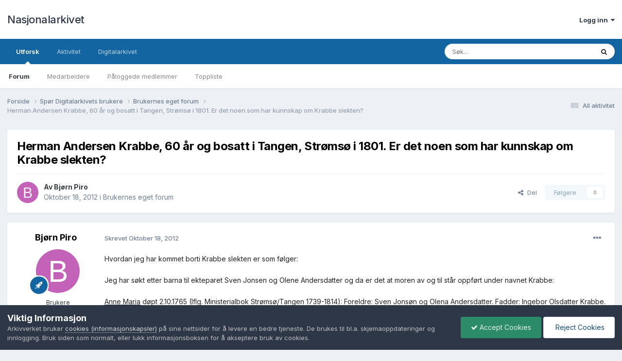

--- FILE ---
content_type: text/html;charset=UTF-8
request_url: https://forum.arkivverket.no/topic/180164-herman-andersen-krabbe-60-%C3%A5r-og-bosatt-i-tangen-str%C3%B8ms%C3%B8-i-1801-er-det-noen-som-har-kunnskap-om-krabbe-slekten/
body_size: 27282
content:
<!DOCTYPE html>
<html lang="nb-NO" dir="ltr">
	<head>
		<meta charset="utf-8">
        
		<title>Herman Andersen Krabbe, 60 år og bosatt i Tangen, Strømsø i 1801. Er det noen som har kunnskap om Krabbe slekten? - Brukernes eget forum - Nasjonalarkivet</title>
		
			<!-- Google tag (gtag.js) -->
<script async src="https://www.googletagmanager.com/gtag/js?id=G-7XKZE9PNV8"></script>
<script>
  window.dataLayer = window.dataLayer || [];
  function gtag(){dataLayer.push(arguments);}
  gtag('js', new Date());

  gtag('config', 'G-7XKZE9PNV8');
</script>
		
		
		
		

	<meta name="viewport" content="width=device-width, initial-scale=1">


	
	


	<meta name="twitter:card" content="summary" />


	
		<meta name="twitter:site" content="@Riksarkivet" />
	



	
		
			
				<meta property="og:title" content="Herman Andersen Krabbe, 60 år og bosatt i Tangen, Strømsø i 1801. Er det noen som har kunnskap om Krabbe slekten?">
			
		
	

	
		
			
				<meta property="og:type" content="website">
			
		
	

	
		
			
				<meta property="og:url" content="https://forum.arkivverket.no/topic/180164-herman-andersen-krabbe-60-%C3%A5r-og-bosatt-i-tangen-str%C3%B8ms%C3%B8-i-1801-er-det-noen-som-har-kunnskap-om-krabbe-slekten/">
			
		
	

	
		
			
				<meta name="description" content="Hvordan jeg har kommet borti Krabbe slekten er som følger: Jeg har søkt etter barna til ekteparet Sven Jonsen og Olene Andersdatter og da er det at moren av og til står oppført under navnet Krabbe: Anne Maria døpt 2.10.1765 (Iflg. Ministerialbok Strømsø/Tangen 1739-1814): Foreldre: Sven Jonsøn og...">
			
		
	

	
		
			
				<meta property="og:description" content="Hvordan jeg har kommet borti Krabbe slekten er som følger: Jeg har søkt etter barna til ekteparet Sven Jonsen og Olene Andersdatter og da er det at moren av og til står oppført under navnet Krabbe: Anne Maria døpt 2.10.1765 (Iflg. Ministerialbok Strømsø/Tangen 1739-1814): Foreldre: Sven Jonsøn og...">
			
		
	

	
		
			
				<meta property="og:updated_time" content="2012-10-20T19:37:07Z">
			
		
	

	
		
			
				<meta property="og:site_name" content="Nasjonalarkivet">
			
		
	

	
		
			
				<meta property="og:locale" content="nb_NO">
			
		
	


	
		<link rel="canonical" href="https://forum.arkivverket.no/topic/180164-herman-andersen-krabbe-60-%C3%A5r-og-bosatt-i-tangen-str%C3%B8ms%C3%B8-i-1801-er-det-noen-som-har-kunnskap-om-krabbe-slekten/" />
	





<link rel="manifest" href="https://forum.arkivverket.no/manifest.webmanifest/">
<meta name="msapplication-config" content="https://forum.arkivverket.no/browserconfig.xml/">
<meta name="msapplication-starturl" content="/">
<meta name="application-name" content="Nasjonalarkivet">
<meta name="apple-mobile-web-app-title" content="Nasjonalarkivet">

	<meta name="theme-color" content="#ffffff">










<link rel="preload" href="//forum.arkivverket.no/applications/core/interface/font/fontawesome-webfont.woff2?v=4.7.0" as="font" crossorigin="anonymous">
		


	<link rel="preconnect" href="https://fonts.googleapis.com">
	<link rel="preconnect" href="https://fonts.gstatic.com" crossorigin>
	
		<link href="https://fonts.googleapis.com/css2?family=Inter:wght@300;400;500;600;700&display=swap" rel="stylesheet">
	



	<link rel='stylesheet' href='https://forum.arkivverket.no/uploads/css_built_1/341e4a57816af3ba440d891ca87450ff_framework.css?v=25e2f890b71767790287' media='all'>

	<link rel='stylesheet' href='https://forum.arkivverket.no/uploads/css_built_1/05e81b71abe4f22d6eb8d1a929494829_responsive.css?v=25e2f890b71767790287' media='all'>

	<link rel='stylesheet' href='https://forum.arkivverket.no/uploads/css_built_1/20446cf2d164adcc029377cb04d43d17_flags.css?v=25e2f890b71767790287' media='all'>

	<link rel='stylesheet' href='https://forum.arkivverket.no/uploads/css_built_1/90eb5adf50a8c640f633d47fd7eb1778_core.css?v=25e2f890b71767790287' media='all'>

	<link rel='stylesheet' href='https://forum.arkivverket.no/uploads/css_built_1/5a0da001ccc2200dc5625c3f3934497d_core_responsive.css?v=25e2f890b71767790287' media='all'>

	<link rel='stylesheet' href='https://forum.arkivverket.no/uploads/css_built_1/62e269ced0fdab7e30e026f1d30ae516_forums.css?v=25e2f890b71767790287' media='all'>

	<link rel='stylesheet' href='https://forum.arkivverket.no/uploads/css_built_1/76e62c573090645fb99a15a363d8620e_forums_responsive.css?v=25e2f890b71767790287' media='all'>

	<link rel='stylesheet' href='https://forum.arkivverket.no/uploads/css_built_1/ebdea0c6a7dab6d37900b9190d3ac77b_topics.css?v=25e2f890b71767790287' media='all'>





<link rel='stylesheet' href='https://forum.arkivverket.no/uploads/css_built_1/258adbb6e4f3e83cd3b355f84e3fa002_custom.css?v=25e2f890b71767790287' media='all'>




		
		

	</head>
	<body class='ipsApp ipsApp_front ipsJS_none ipsClearfix' data-controller='core.front.core.app' data-message="" data-pageApp='forums' data-pageLocation='front' data-pageModule='forums' data-pageController='topic' data-pageID='180164'  >
		
        

        

		<a href='#ipsLayout_mainArea' class='ipsHide' title='Gå til hovedinnholdet på denne siden' accesskey='m'>Gå til innhold</a>
		





		<div id='ipsLayout_header' class='ipsClearfix'>
			<header>
				<div class='ipsLayout_container'>
					

<a href='https://forum.arkivverket.no/' id='elSiteTitle' accesskey='1'>Nasjonalarkivet</a>

					
						

	<ul id='elUserNav' class='ipsList_inline cSignedOut ipsResponsive_showDesktop'>
		
        
		
        
        
            
            <li id='elSignInLink'>
                <a href='https://forum.arkivverket.no/login/' data-ipsMenu-closeOnClick="false" data-ipsMenu id='elUserSignIn'>
                    Logg inn &nbsp;<i class='fa fa-caret-down'></i>
                </a>
                
<div id='elUserSignIn_menu' class='ipsMenu ipsMenu_auto ipsHide'>
	<form accept-charset='utf-8' method='post' action='https://forum.arkivverket.no/login/'>
		<input type="hidden" name="csrfKey" value="c5ede4bf25ddf54d49f86e412b7a10d4">
		<input type="hidden" name="ref" value="[base64]">
		<div data-role="loginForm">
			
			
			
				<div class='ipsColumns ipsColumns_noSpacing'>
					<div class='ipsColumn ipsColumn_wide' id='elUserSignIn_internal'>
						
<div class="ipsPad ipsForm ipsForm_vertical">
	<h4 class="ipsType_sectionHead">Logg inn</h4>
	<br><br>
	<ul class='ipsList_reset'>
		<li class="ipsFieldRow ipsFieldRow_noLabel ipsFieldRow_fullWidth">
			
			
				<input type="email" placeholder="E-postadresse" name="auth" autocomplete="email">
			
		</li>
		<li class="ipsFieldRow ipsFieldRow_noLabel ipsFieldRow_fullWidth">
			<input type="password" placeholder="Passord" name="password" autocomplete="current-password">
		</li>
		<li class="ipsFieldRow ipsFieldRow_checkbox ipsClearfix">
			<span class="ipsCustomInput">
				<input type="checkbox" name="remember_me" id="remember_me_checkbox" value="1" checked aria-checked="true">
				<span></span>
			</span>
			<div class="ipsFieldRow_content">
				<label class="ipsFieldRow_label" for="remember_me_checkbox">Husk meg</label>
				<span class="ipsFieldRow_desc">Anbefales ikke for PC/nettbrett/mobil ol. som brukes av mange</span>
			</div>
		</li>
		<li class="ipsFieldRow ipsFieldRow_fullWidth">
			<button type="submit" name="_processLogin" value="usernamepassword" class="ipsButton ipsButton_primary ipsButton_small" id="elSignIn_submit">Logg inn</button>
			
				<p class="ipsType_right ipsType_small">
					
						<a href='https://forum.arkivverket.no/lostpassword/' data-ipsDialog data-ipsDialog-title='Glemt passord?'>
					
					Glemt passord?</a>
				</p>
			
		</li>
	</ul>
</div>
					</div>
					<div class='ipsColumn ipsColumn_wide'>
						<div class='ipsPadding' id='elUserSignIn_external'>
							<div class='ipsAreaBackground_light ipsPadding:half'>
								
								
									<div class='ipsType_center ipsMargin_top:half'>
										

<button type="submit" name="_processLogin" value="22" class='ipsButton ipsButton_verySmall ipsButton_fullWidth ipsSocial ' style="background-color: #000000">
	
		<span class='ipsSocial_icon'>
			
				<img src="https://forum.arkivverket.no/uploads/monthly_2019_06/logo90.png.c5812cc1e6eeff309eace4256c73aec9.png">
			
		</span>
		<span class='ipsSocial_text'>Digitalarkivet</span>
	
</button>
									</div>
								
							</div>
						</div>
					</div>
				</div>
			
		</div>
	</form>
</div>
            </li>
            
        
		
	</ul>

						
<ul class='ipsMobileHamburger ipsList_reset ipsResponsive_hideDesktop'>
	<li data-ipsDrawer data-ipsDrawer-drawerElem='#elMobileDrawer'>
		<a href='#'>
			
			
				
			
			
			
			<i class='fa fa-navicon'></i>
		</a>
	</li>
</ul>
					
				</div>
			</header>
			

	<nav data-controller='core.front.core.navBar' class=' ipsResponsive_showDesktop'>
		<div class='ipsNavBar_primary ipsLayout_container '>
			<ul data-role="primaryNavBar" class='ipsClearfix'>
				


	
		
		
			
		
		<li class='ipsNavBar_active' data-active id='elNavSecondary_1' data-role="navBarItem" data-navApp="core" data-navExt="CustomItem">
			
			
				<a href="https://forum.arkivverket.no"  data-navItem-id="1" data-navDefault>
					Utforsk<span class='ipsNavBar_active__identifier'></span>
				</a>
			
			
				<ul class='ipsNavBar_secondary ' data-role='secondaryNavBar'>
					


	
		
		
			
		
		<li class='ipsNavBar_active' data-active id='elNavSecondary_13' data-role="navBarItem" data-navApp="forums" data-navExt="Forums">
			
			
				<a href="https://forum.arkivverket.no"  data-navItem-id="13" data-navDefault>
					Forum<span class='ipsNavBar_active__identifier'></span>
				</a>
			
			
		</li>
	
	

	
	

	
		
		
		<li  id='elNavSecondary_17' data-role="navBarItem" data-navApp="core" data-navExt="StaffDirectory">
			
			
				<a href="https://forum.arkivverket.no/staff/"  data-navItem-id="17" >
					Medarbeidere<span class='ipsNavBar_active__identifier'></span>
				</a>
			
			
		</li>
	
	

	
	

	
		
		
		<li  id='elNavSecondary_19' data-role="navBarItem" data-navApp="core" data-navExt="OnlineUsers">
			
			
				<a href="https://forum.arkivverket.no/online/"  data-navItem-id="19" >
					Påloggede medlemmer<span class='ipsNavBar_active__identifier'></span>
				</a>
			
			
		</li>
	
	

	
		
		
		<li  id='elNavSecondary_21' data-role="navBarItem" data-navApp="core" data-navExt="Leaderboard">
			
			
				<a href="https://forum.arkivverket.no/leaderboard/"  data-navItem-id="21" >
					Toppliste<span class='ipsNavBar_active__identifier'></span>
				</a>
			
			
		</li>
	
	

					<li class='ipsHide' id='elNavigationMore_1' data-role='navMore'>
						<a href='#' data-ipsMenu data-ipsMenu-appendTo='#elNavigationMore_1' id='elNavigationMore_1_dropdown'>Mer <i class='fa fa-caret-down'></i></a>
						<ul class='ipsHide ipsMenu ipsMenu_auto' id='elNavigationMore_1_dropdown_menu' data-role='moreDropdown'></ul>
					</li>
				</ul>
			
		</li>
	
	

	
		
		
		<li  id='elNavSecondary_2' data-role="navBarItem" data-navApp="core" data-navExt="CustomItem">
			
			
				<a href="https://forum.arkivverket.no/discover/"  data-navItem-id="2" >
					Aktivitet<span class='ipsNavBar_active__identifier'></span>
				</a>
			
			
				<ul class='ipsNavBar_secondary ipsHide' data-role='secondaryNavBar'>
					


	
		
		
		<li  id='elNavSecondary_3' data-role="navBarItem" data-navApp="core" data-navExt="AllActivity">
			
			
				<a href="https://forum.arkivverket.no/discover/"  data-navItem-id="3" >
					All aktivitet<span class='ipsNavBar_active__identifier'></span>
				</a>
			
			
		</li>
	
	

	
	

	
	

	
	

	
		
		
		<li  id='elNavSecondary_11' data-role="navBarItem" data-navApp="core" data-navExt="Search">
			
			
				<a href="https://forum.arkivverket.no/search/"  data-navItem-id="11" >
					Søk<span class='ipsNavBar_active__identifier'></span>
				</a>
			
			
		</li>
	
	

					<li class='ipsHide' id='elNavigationMore_2' data-role='navMore'>
						<a href='#' data-ipsMenu data-ipsMenu-appendTo='#elNavigationMore_2' id='elNavigationMore_2_dropdown'>Mer <i class='fa fa-caret-down'></i></a>
						<ul class='ipsHide ipsMenu ipsMenu_auto' id='elNavigationMore_2_dropdown_menu' data-role='moreDropdown'></ul>
					</li>
				</ul>
			
		</li>
	
	

	
		
		
		<li  id='elNavSecondary_25' data-role="navBarItem" data-navApp="core" data-navExt="CustomItem">
			
			
				<a href="https://www.digitalarkivet.no"  data-navItem-id="25" >
					Digitalarkivet<span class='ipsNavBar_active__identifier'></span>
				</a>
			
			
				<ul class='ipsNavBar_secondary ipsHide' data-role='secondaryNavBar'>
					


	
		
		
		<li  id='elNavSecondary_33' data-role="navBarItem" data-navApp="core" data-navExt="CustomItem">
			
			
				<a href="https://www.digitalarkivet.no"  data-navItem-id="33" >
					Digitalarkivet<span class='ipsNavBar_active__identifier'></span>
				</a>
			
			
		</li>
	
	

	
		
		
		<li  id='elNavSecondary_31' data-role="navBarItem" data-navApp="core" data-navExt="CustomItem">
			
			
				<a href="https://media.digitalarkivet.no"  data-navItem-id="31" >
					Skanna arkiver<span class='ipsNavBar_active__identifier'></span>
				</a>
			
			
		</li>
	
	

					<li class='ipsHide' id='elNavigationMore_25' data-role='navMore'>
						<a href='#' data-ipsMenu data-ipsMenu-appendTo='#elNavigationMore_25' id='elNavigationMore_25_dropdown'>Mer <i class='fa fa-caret-down'></i></a>
						<ul class='ipsHide ipsMenu ipsMenu_auto' id='elNavigationMore_25_dropdown_menu' data-role='moreDropdown'></ul>
					</li>
				</ul>
			
		</li>
	
	

	
	

	
	

				<li class='ipsHide' id='elNavigationMore' data-role='navMore'>
					<a href='#' data-ipsMenu data-ipsMenu-appendTo='#elNavigationMore' id='elNavigationMore_dropdown'>Mer</a>
					<ul class='ipsNavBar_secondary ipsHide' data-role='secondaryNavBar'>
						<li class='ipsHide' id='elNavigationMore_more' data-role='navMore'>
							<a href='#' data-ipsMenu data-ipsMenu-appendTo='#elNavigationMore_more' id='elNavigationMore_more_dropdown'>Mer <i class='fa fa-caret-down'></i></a>
							<ul class='ipsHide ipsMenu ipsMenu_auto' id='elNavigationMore_more_dropdown_menu' data-role='moreDropdown'></ul>
						</li>
					</ul>
				</li>
			</ul>
			

	<div id="elSearchWrapper">
		<div id='elSearch' data-controller="core.front.core.quickSearch">
			<form accept-charset='utf-8' action='//forum.arkivverket.no/search/?do=quicksearch' method='post'>
                <input type='search' id='elSearchField' placeholder='Søk...' name='q' autocomplete='off' aria-label='Søk'>
                <details class='cSearchFilter'>
                    <summary class='cSearchFilter__text'></summary>
                    <ul class='cSearchFilter__menu'>
                        
                        <li><label><input type="radio" name="type" value="all" ><span class='cSearchFilter__menuText'>Alle steder</span></label></li>
                        
                            
                                <li><label><input type="radio" name="type" value='contextual_{&quot;type&quot;:&quot;forums_topic&quot;,&quot;nodes&quot;:6}' checked><span class='cSearchFilter__menuText'>This Forum</span></label></li>
                            
                                <li><label><input type="radio" name="type" value='contextual_{&quot;type&quot;:&quot;forums_topic&quot;,&quot;item&quot;:180164}' checked><span class='cSearchFilter__menuText'>Dette Emne</span></label></li>
                            
                        
                        
                            <li><label><input type="radio" name="type" value="forums_topic"><span class='cSearchFilter__menuText'>Emner</span></label></li>
                        
                    </ul>
                </details>
				<button class='cSearchSubmit' type="submit" aria-label='Søk'><i class="fa fa-search"></i></button>
			</form>
		</div>
	</div>

		</div>
	</nav>

			
<ul id='elMobileNav' class='ipsResponsive_hideDesktop' data-controller='core.front.core.mobileNav'>
	
		
			
			
				
				
			
				
					<li id='elMobileBreadcrumb'>
						<a href='https://forum.arkivverket.no/forum/6-brukernes-eget-forum/'>
							<span>Brukernes eget forum</span>
						</a>
					</li>
				
				
			
				
				
			
		
	
	
	
	<li >
		<a data-action="defaultStream" href='https://forum.arkivverket.no/discover/'><i class="fa fa-newspaper-o" aria-hidden="true"></i></a>
	</li>

	

	
		<li class='ipsJS_show'>
			<a href='https://forum.arkivverket.no/search/'><i class='fa fa-search'></i></a>
		</li>
	
</ul>
		</div>
		<main id='ipsLayout_body' class='ipsLayout_container'>
			<div id='ipsLayout_contentArea'>
				<div id='ipsLayout_contentWrapper'>
					
<nav class='ipsBreadcrumb ipsBreadcrumb_top ipsFaded_withHover'>
	

	<ul class='ipsList_inline ipsPos_right'>
		
		<li >
			<a data-action="defaultStream" class='ipsType_light '  href='https://forum.arkivverket.no/discover/'><i class="fa fa-newspaper-o" aria-hidden="true"></i> <span>All aktivitet</span></a>
		</li>
		
	</ul>

	<ul data-role="breadcrumbList">
		<li>
			<a title="Forside" href='https://forum.arkivverket.no/'>
				<span>Forside <i class='fa fa-angle-right'></i></span>
			</a>
		</li>
		
		
			<li>
				
					<a href='https://forum.arkivverket.no/forum/3-sp%C3%B8r-digitalarkivets-brukere/'>
						<span>Spør Digitalarkivets brukere <i class='fa fa-angle-right' aria-hidden="true"></i></span>
					</a>
				
			</li>
		
			<li>
				
					<a href='https://forum.arkivverket.no/forum/6-brukernes-eget-forum/'>
						<span>Brukernes eget forum <i class='fa fa-angle-right' aria-hidden="true"></i></span>
					</a>
				
			</li>
		
			<li>
				
					Herman Andersen Krabbe, 60 år og bosatt i Tangen, Strømsø i 1801. Er det noen som har kunnskap om Krabbe slekten?
				
			</li>
		
	</ul>
</nav>
					
					<div id='ipsLayout_mainArea'>
						
						
						
						

	




						



<div class='ipsPageHeader ipsResponsive_pull ipsBox ipsPadding sm:ipsPadding:half ipsMargin_bottom'>
		
	
	<div class='ipsFlex ipsFlex-ai:center ipsFlex-fw:wrap ipsGap:4'>
		<div class='ipsFlex-flex:11'>
			<h1 class='ipsType_pageTitle ipsContained_container'>
				

				
				
					<span class='ipsType_break ipsContained'>
						<span>Herman Andersen Krabbe, 60 år og bosatt i Tangen, Strømsø i 1801. Er det noen som har kunnskap om Krabbe slekten?</span>
					</span>
				
			</h1>
			
			
		</div>
		
	</div>
	<hr class='ipsHr'>
	<div class='ipsPageHeader__meta ipsFlex ipsFlex-jc:between ipsFlex-ai:center ipsFlex-fw:wrap ipsGap:3'>
		<div class='ipsFlex-flex:11'>
			<div class='ipsPhotoPanel ipsPhotoPanel_mini ipsPhotoPanel_notPhone ipsClearfix'>
				

	<span class='ipsUserPhoto ipsUserPhoto_mini '>
		<img src='data:image/svg+xml,%3Csvg%20xmlns%3D%22http%3A%2F%2Fwww.w3.org%2F2000%2Fsvg%22%20viewBox%3D%220%200%201024%201024%22%20style%3D%22background%3A%23c462b9%22%3E%3Cg%3E%3Ctext%20text-anchor%3D%22middle%22%20dy%3D%22.35em%22%20x%3D%22512%22%20y%3D%22512%22%20fill%3D%22%23ffffff%22%20font-size%3D%22700%22%20font-family%3D%22-apple-system%2C%20BlinkMacSystemFont%2C%20Roboto%2C%20Helvetica%2C%20Arial%2C%20sans-serif%22%3EB%3C%2Ftext%3E%3C%2Fg%3E%3C%2Fsvg%3E' alt='Bjørn Piro' loading="lazy">
	</span>

				<div>
					<p class='ipsType_reset ipsType_blendLinks'>
						<span class='ipsType_normal'>
						
							<strong>Av 


Bjørn Piro</strong><br />
							<span class='ipsType_light'><time datetime='2012-10-18T17:52:38Z' title='10/18/12 17:52' data-short='13 år'>Oktober 18, 2012	</time> i <a href="https://forum.arkivverket.no/forum/6-brukernes-eget-forum/">Brukernes eget forum</a></span>
						
						</span>
					</p>
				</div>
			</div>
		</div>
		
			<div class='ipsFlex-flex:01 ipsResponsive_hidePhone'>
				<div class='ipsShareLinks'>
					
						


    <a href='#elShareItem_631120446_menu' id='elShareItem_631120446' data-ipsMenu class='ipsShareButton ipsButton ipsButton_verySmall ipsButton_link ipsButton_link--light'>
        <span><i class='fa fa-share-alt'></i></span> &nbsp;Del
    </a>

    <div class='ipsPadding ipsMenu ipsMenu_normal ipsHide' id='elShareItem_631120446_menu' data-controller="core.front.core.sharelink">
        
        
        <span data-ipsCopy data-ipsCopy-flashmessage>
            <a href="https://forum.arkivverket.no/topic/180164-herman-andersen-krabbe-60-%C3%A5r-og-bosatt-i-tangen-str%C3%B8ms%C3%B8-i-1801-er-det-noen-som-har-kunnskap-om-krabbe-slekten/" class="ipsButton ipsButton_light ipsButton_small ipsButton_fullWidth" data-role="copyButton" data-clipboard-text="https://forum.arkivverket.no/topic/180164-herman-andersen-krabbe-60-%C3%A5r-og-bosatt-i-tangen-str%C3%B8ms%C3%B8-i-1801-er-det-noen-som-har-kunnskap-om-krabbe-slekten/" data-ipstooltip title='Copy Link to Clipboard'><i class="fa fa-clone"></i> https://forum.arkivverket.no/topic/180164-herman-andersen-krabbe-60-%C3%A5r-og-bosatt-i-tangen-str%C3%B8ms%C3%B8-i-1801-er-det-noen-som-har-kunnskap-om-krabbe-slekten/</a>
        </span>
        <ul class='ipsShareLinks ipsMargin_top:half'>
            
                <li>
<a href="https://www.linkedin.com/shareArticle?mini=true&amp;url=https%3A%2F%2Fforum.arkivverket.no%2Ftopic%2F180164-herman-andersen-krabbe-60-%25C3%25A5r-og-bosatt-i-tangen-str%25C3%25B8ms%25C3%25B8-i-1801-er-det-noen-som-har-kunnskap-om-krabbe-slekten%2F&amp;title=Herman+Andersen+Krabbe%2C+60+%C3%A5r+og+bosatt+i+Tangen%2C+Str%C3%B8ms%C3%B8+i+1801.+Er+det+noen+som+har+kunnskap+om+Krabbe+slekten%3F" rel="nofollow noopener" class="cShareLink cShareLink_linkedin" target="_blank" data-role="shareLink" title='Del på LinkedIn' data-ipsTooltip>
	<i class="fa fa-linkedin"></i>
</a></li>
            
                <li>
<a href="https://x.com/share?url=https%3A%2F%2Fforum.arkivverket.no%2Ftopic%2F180164-herman-andersen-krabbe-60-%2525C3%2525A5r-og-bosatt-i-tangen-str%2525C3%2525B8ms%2525C3%2525B8-i-1801-er-det-noen-som-har-kunnskap-om-krabbe-slekten%2F" class="cShareLink cShareLink_x" target="_blank" data-role="shareLink" title='Share on X' data-ipsTooltip rel='nofollow noopener'>
    <i class="fa fa-x"></i>
</a></li>
            
                <li>
<a href="https://www.facebook.com/sharer/sharer.php?u=https%3A%2F%2Fforum.arkivverket.no%2Ftopic%2F180164-herman-andersen-krabbe-60-%25C3%25A5r-og-bosatt-i-tangen-str%25C3%25B8ms%25C3%25B8-i-1801-er-det-noen-som-har-kunnskap-om-krabbe-slekten%2F" class="cShareLink cShareLink_facebook" target="_blank" data-role="shareLink" title='Del på Facebook' data-ipsTooltip rel='noopener nofollow'>
	<i class="fa fa-facebook"></i>
</a></li>
            
                <li>
<a href="https://www.reddit.com/submit?url=https%3A%2F%2Fforum.arkivverket.no%2Ftopic%2F180164-herman-andersen-krabbe-60-%25C3%25A5r-og-bosatt-i-tangen-str%25C3%25B8ms%25C3%25B8-i-1801-er-det-noen-som-har-kunnskap-om-krabbe-slekten%2F&amp;title=Herman+Andersen+Krabbe%2C+60+%C3%A5r+og+bosatt+i+Tangen%2C+Str%C3%B8ms%C3%B8+i+1801.+Er+det+noen+som+har+kunnskap+om+Krabbe+slekten%3F" rel="nofollow noopener" class="cShareLink cShareLink_reddit" target="_blank" title='Del på Reddit' data-ipsTooltip>
	<i class="fa fa-reddit"></i>
</a></li>
            
                <li>
<a href="mailto:?subject=Herman%20Andersen%20Krabbe%2C%2060%20%C3%A5r%20og%20bosatt%20i%20Tangen%2C%20Str%C3%B8ms%C3%B8%20i%201801.%20Er%20det%20noen%20som%20har%20kunnskap%20om%20Krabbe%20slekten%3F&body=https%3A%2F%2Fforum.arkivverket.no%2Ftopic%2F180164-herman-andersen-krabbe-60-%25C3%25A5r-og-bosatt-i-tangen-str%25C3%25B8ms%25C3%25B8-i-1801-er-det-noen-som-har-kunnskap-om-krabbe-slekten%2F" rel='nofollow' class='cShareLink cShareLink_email' title='Del gjennom e-post' data-ipsTooltip>
	<i class="fa fa-envelope"></i>
</a></li>
            
                <li>
<a href="https://pinterest.com/pin/create/button/?url=https://forum.arkivverket.no/topic/180164-herman-andersen-krabbe-60-%25C3%25A5r-og-bosatt-i-tangen-str%25C3%25B8ms%25C3%25B8-i-1801-er-det-noen-som-har-kunnskap-om-krabbe-slekten/&amp;media=" class="cShareLink cShareLink_pinterest" rel="nofollow noopener" target="_blank" data-role="shareLink" title='Share on Pinterest' data-ipsTooltip>
	<i class="fa fa-pinterest"></i>
</a></li>
            
        </ul>
        
            <hr class='ipsHr'>
            <button class='ipsHide ipsButton ipsButton_verySmall ipsButton_light ipsButton_fullWidth ipsMargin_top:half' data-controller='core.front.core.webshare' data-role='webShare' data-webShareTitle='Herman Andersen Krabbe, 60 år og bosatt i Tangen, Strømsø i 1801. Er det noen som har kunnskap om Krabbe slekten?' data-webShareText='Herman Andersen Krabbe, 60 år og bosatt i Tangen, Strømsø i 1801. Er det noen som har kunnskap om Krabbe slekten?' data-webShareUrl='https://forum.arkivverket.no/topic/180164-herman-andersen-krabbe-60-%C3%A5r-og-bosatt-i-tangen-str%C3%B8ms%C3%B8-i-1801-er-det-noen-som-har-kunnskap-om-krabbe-slekten/'>More sharing options...</button>
        
    </div>

					
					
                    

					



					

<div data-followApp='forums' data-followArea='topic' data-followID='180164' data-controller='core.front.core.followButton'>
	

	<a href='https://forum.arkivverket.no/login/' rel="nofollow" class="ipsFollow ipsPos_middle ipsButton ipsButton_light ipsButton_verySmall ipsButton_disabled" data-role="followButton" data-ipsTooltip title='Logg inn for å følge dette'>
		<span>Følgere</span>
		<span class='ipsCommentCount'>0</span>
	</a>

</div>
				</div>
			</div>
					
	</div>
	
	
</div>








<div class='ipsClearfix'>
	<ul class="ipsToolList ipsToolList_horizontal ipsClearfix ipsSpacer_both ipsResponsive_hidePhone">
		
		
		
	</ul>
</div>

<div id='comments' data-controller='core.front.core.commentFeed,forums.front.topic.view, core.front.core.ignoredComments' data-autoPoll data-baseURL='https://forum.arkivverket.no/topic/180164-herman-andersen-krabbe-60-%C3%A5r-og-bosatt-i-tangen-str%C3%B8ms%C3%B8-i-1801-er-det-noen-som-har-kunnskap-om-krabbe-slekten/' data-lastPage data-feedID='topic-180164' class='cTopic ipsClear ipsSpacer_top'>
	
			
	

	

<div data-controller='core.front.core.recommendedComments' data-url='https://forum.arkivverket.no/topic/180164-herman-andersen-krabbe-60-%C3%A5r-og-bosatt-i-tangen-str%C3%B8ms%C3%B8-i-1801-er-det-noen-som-har-kunnskap-om-krabbe-slekten/?recommended=comments' class='ipsRecommendedComments ipsHide'>
	<div data-role="recommendedComments">
		<h2 class='ipsType_sectionHead ipsType_large ipsType_bold ipsMargin_bottom'>Recommended Posts</h2>
		
	</div>
</div>
	
	<div id="elPostFeed" data-role='commentFeed' data-controller='core.front.core.moderation' >
		<form action="https://forum.arkivverket.no/topic/180164-herman-andersen-krabbe-60-%C3%A5r-og-bosatt-i-tangen-str%C3%B8ms%C3%B8-i-1801-er-det-noen-som-har-kunnskap-om-krabbe-slekten/?csrfKey=c5ede4bf25ddf54d49f86e412b7a10d4&amp;do=multimodComment" method="post" data-ipsPageAction data-role='moderationTools'>
			
			
				

					

					
					



<a id='findComment-1532755'></a>
<a id='comment-1532755'></a>
<article  id='elComment_1532755' class='cPost ipsBox ipsResponsive_pull  ipsComment  ipsComment_parent ipsClearfix ipsClear ipsColumns ipsColumns_noSpacing ipsColumns_collapsePhone    '>
	

	

	<div class='cAuthorPane_mobile ipsResponsive_showPhone'>
		<div class='cAuthorPane_photo'>
			<div class='cAuthorPane_photoWrap'>
				

	<span class='ipsUserPhoto ipsUserPhoto_large '>
		<img src='data:image/svg+xml,%3Csvg%20xmlns%3D%22http%3A%2F%2Fwww.w3.org%2F2000%2Fsvg%22%20viewBox%3D%220%200%201024%201024%22%20style%3D%22background%3A%23c462b9%22%3E%3Cg%3E%3Ctext%20text-anchor%3D%22middle%22%20dy%3D%22.35em%22%20x%3D%22512%22%20y%3D%22512%22%20fill%3D%22%23ffffff%22%20font-size%3D%22700%22%20font-family%3D%22-apple-system%2C%20BlinkMacSystemFont%2C%20Roboto%2C%20Helvetica%2C%20Arial%2C%20sans-serif%22%3EB%3C%2Ftext%3E%3C%2Fg%3E%3C%2Fsvg%3E' alt='Bjørn Piro' loading="lazy">
	</span>

				
				
					<a href="https://forum.arkivverket.no/profile/709-bj%C3%B8rn-piro/badges/" rel="nofollow">
						
<img src='https://forum.arkivverket.no/uploads/set_resources_1/84c1e40ea0e759e3f1505eb1788ddf3c_default_rank.png' loading="lazy" alt="Aktiv bruker" class="cAuthorPane_badge cAuthorPane_badge--rank ipsOutline ipsOutline:2px" data-ipsTooltip title="Rang: Aktiv bruker (3/3)">
					</a>
				
			</div>
		</div>
		<div class='cAuthorPane_content'>
			<h3 class='ipsType_sectionHead cAuthorPane_author ipsType_break ipsType_blendLinks ipsFlex ipsFlex-ai:center'>
				


<span style='color:#'>Bjørn Piro</span>
			</h3>
			<div class='ipsType_light ipsType_reset'>
			    <a href='https://forum.arkivverket.no/topic/180164-herman-andersen-krabbe-60-%C3%A5r-og-bosatt-i-tangen-str%C3%B8ms%C3%B8-i-1801-er-det-noen-som-har-kunnskap-om-krabbe-slekten/#findComment-1532755' rel="nofollow" class='ipsType_blendLinks'>Skrevet <time datetime='2012-10-18T17:52:38Z' title='10/18/12 17:52' data-short='13 år'>Oktober 18, 2012	</time></a>
				
			</div>
		</div>
	</div>
	<aside class='ipsComment_author cAuthorPane ipsColumn ipsColumn_medium ipsResponsive_hidePhone'>
		<h3 class='ipsType_sectionHead cAuthorPane_author ipsType_blendLinks ipsType_break'><strong>


Bjørn Piro</strong>
			
		</h3>
		<ul class='cAuthorPane_info ipsList_reset'>
			<li data-role='photo' class='cAuthorPane_photo'>
				<div class='cAuthorPane_photoWrap'>
					

	<span class='ipsUserPhoto ipsUserPhoto_large '>
		<img src='data:image/svg+xml,%3Csvg%20xmlns%3D%22http%3A%2F%2Fwww.w3.org%2F2000%2Fsvg%22%20viewBox%3D%220%200%201024%201024%22%20style%3D%22background%3A%23c462b9%22%3E%3Cg%3E%3Ctext%20text-anchor%3D%22middle%22%20dy%3D%22.35em%22%20x%3D%22512%22%20y%3D%22512%22%20fill%3D%22%23ffffff%22%20font-size%3D%22700%22%20font-family%3D%22-apple-system%2C%20BlinkMacSystemFont%2C%20Roboto%2C%20Helvetica%2C%20Arial%2C%20sans-serif%22%3EB%3C%2Ftext%3E%3C%2Fg%3E%3C%2Fsvg%3E' alt='Bjørn Piro' loading="lazy">
	</span>

					
					
						
<img src='https://forum.arkivverket.no/uploads/set_resources_1/84c1e40ea0e759e3f1505eb1788ddf3c_default_rank.png' loading="lazy" alt="Aktiv bruker" class="cAuthorPane_badge cAuthorPane_badge--rank ipsOutline ipsOutline:2px" data-ipsTooltip title="Rang: Aktiv bruker (3/3)">
					
				</div>
			</li>
			
				<li data-role='group'><span style='color:#'>Brukere</span></li>
				
			
			
				<li data-role='stats' class='ipsMargin_top'>
					<ul class="ipsList_reset ipsType_light ipsFlex ipsFlex-ai:center ipsFlex-jc:center ipsGap_row:2 cAuthorPane_stats">
						<li>
							
								<i class="fa fa-comment"></i> 631
							
						</li>
						
					</ul>
				</li>
			
			
				

			
		</ul>
	</aside>
	<div class='ipsColumn ipsColumn_fluid ipsMargin:none'>
		

<div id='comment-1532755_wrap' data-controller='core.front.core.comment' data-commentApp='forums' data-commentType='forums' data-commentID="1532755" data-quoteData='{&quot;userid&quot;:709,&quot;username&quot;:&quot;Bj\u00f8rn Piro&quot;,&quot;timestamp&quot;:1350582758,&quot;contentapp&quot;:&quot;forums&quot;,&quot;contenttype&quot;:&quot;forums&quot;,&quot;contentid&quot;:180164,&quot;contentclass&quot;:&quot;forums_Topic&quot;,&quot;contentcommentid&quot;:1532755}' class='ipsComment_content ipsType_medium'>

	<div class='ipsComment_meta ipsType_light ipsFlex ipsFlex-ai:center ipsFlex-jc:between ipsFlex-fd:row-reverse'>
		<div class='ipsType_light ipsType_reset ipsType_blendLinks ipsComment_toolWrap'>
			<div class='ipsResponsive_hidePhone ipsComment_badges'>
				<ul class='ipsList_reset ipsFlex ipsFlex-jc:end ipsFlex-fw:wrap ipsGap:2 ipsGap_row:1'>
					
					
					
					
					
				</ul>
			</div>
			<ul class='ipsList_reset ipsComment_tools'>
				<li>
					<a href='#elControls_1532755_menu' class='ipsComment_ellipsis' id='elControls_1532755' title='Flere valg...' data-ipsMenu data-ipsMenu-appendTo='#comment-1532755_wrap'><i class='fa fa-ellipsis-h'></i></a>
					<ul id='elControls_1532755_menu' class='ipsMenu ipsMenu_narrow ipsHide'>
						
						
						
							<li class='ipsMenu_item'><a href='https://forum.arkivverket.no/topic/180164-herman-andersen-krabbe-60-%C3%A5r-og-bosatt-i-tangen-str%C3%B8ms%C3%B8-i-1801-er-det-noen-som-har-kunnskap-om-krabbe-slekten/' title='Del dette innlegget' data-ipsDialog data-ipsDialog-size='narrow' data-ipsDialog-content='#elShareComment_1532755_menu' data-ipsDialog-title="Del dette innlegget" id='elSharePost_1532755' data-role='shareComment'>Del</a></li>
						
						
                        
						
						
						
							
								
							
							
							
							
							
							
						
					</ul>
				</li>
				
			</ul>
		</div>

		<div class='ipsType_reset ipsResponsive_hidePhone'>
		    <a href='https://forum.arkivverket.no/topic/180164-herman-andersen-krabbe-60-%C3%A5r-og-bosatt-i-tangen-str%C3%B8ms%C3%B8-i-1801-er-det-noen-som-har-kunnskap-om-krabbe-slekten/#findComment-1532755' rel="nofollow" class='ipsType_blendLinks'>
		   Skrevet <time datetime='2012-10-18T17:52:38Z' title='10/18/12 17:52' data-short='13 år'>Oktober 18, 2012	</time>
		   </a>
			
			<span class='ipsResponsive_hidePhone'>
				
				
			</span>
		</div>
	</div>

	

    

	<div class='cPost_contentWrap'>
		
		<div data-role='commentContent' class='ipsType_normal ipsType_richText ipsPadding_bottom ipsContained' data-controller='core.front.core.lightboxedImages'>
			
<p><span style="color:#222222;">Hvordan jeg har kommet borti Krabbe slekten er som følger:</span></p>
<p> </p>
<p><span style="color:#222222;">Jeg har søkt etter barna til ekteparet Sven Jonsen og Olene Andersdatter og da er det at moren av og til står oppført under navnet Krabbe:</span></p>
<p> </p>
<p><span style="text-decoration:underline;"><span style="color:#222222;">Anne Maria</span></span><span style="color:#222222;"> døpt 2.10.1765 (Iflg. Ministerialbok Strømsø/Tangen 1739-1814): Foreldre: Sven Jonsøn og Olena Andersdatter. Fadder: Ingebor Olsdatter Krabbe.</span></p>
<p> </p>
<p><span style="text-decoration:underline;"><span style="color:#222222;">Jon</span></span><span style="color:#222222;"> døpt sst. 14.81767. Foreldre: Sven Jonsøn og Oline Andesdatter. Fadder: Herman Krabbe.</span></p>
<p> </p>
<p><span style="text-decoration:underline;"><span style="color:#222222;">Jacobæa</span></span><span style="color:#222222;"> døpt sst. 4.11.1769. Foreldre: Svend Jonsen og Olena Andersdatter Krabbe.</span></p>
<p> </p>
<p><span style="text-decoration:underline;"><span style="color:#222222;">Thale</span></span><span style="color:#222222;"> døpt 2.12.1771. Foreldre: styrmand Svend Jonsen og Olena Andersdatter. Fadder: Peder Andersen Hov.</span></p>
<p> </p>
<p><span style="text-decoration:underline;"><span style="color:#222222;">Maren Johanne</span></span><span style="color:#222222;"> døpt sst. 27.2.1777. Foreldre: styrmand Svend Heinsrud og Oline Krabbe. Fadder: Anne Caarine Krabbe.</span></p>
<p> </p>
<p><span style="text-decoration:underline;"><span style="color:#222222;">Andrine</span></span><span style="color:#222222;"> døpt sst. 25.9.1778. Foreldre. styrmand Svend Heinsrud og Oline Krabbe.</span></p>
<p> </p>
<p><span style="color:#222222;"><span style="font-family:'Times New Roman';"><span style="font-size:12px;"> </span></span></span></p>
<p><span style="color:#222222;">Jeg finner </span><span style="color:#222222;"><span style="text-decoration:underline;">Herman Andersen Krabbe</span></span><span style="color:#222222;"> ved folketellingen i 1801 (Strømsø/Vestfold) som bosatt i hus nr. 86 i Tangen, Strømsø. Han står oppført som husbonde, matros og enkemann. (Han giftet seg i Tangen, Strømsø  24.4.1761 med Sybilla Arvesdatter)</span></p>
<p> </p>
<p><span style="color:#222222;">Jeg kan ikke tenke meg annet enn av Oline Andersdatter Krabbe og Herman Andersen Krabbe var søsken. Men hvem var foreldrene?</span></p>
<p> </p>
<p><span style="color:#222222;">Jeg finner under gifte i Skien, Telemark 13.10.1746 en </span><span style="color:#222222;"><span style="text-decoration:underline;">Anders Johannesen Krabbe</span></span><span style="color:#222222;"> som brudgom og Anne Corneliusdatter som brud. Sistnevnte kan i alle fall ikke ha vært mor til Olene og Herman Krabbe som var født før 1746.</span></p>
<p> </p>
<p><span style="color:#222222;">Jeg finner videre under Manntall 1712 for Skien, Porsgrunn, Brevik, Langesund (under yrkesgruppen Saugmestere osv) som nr. 38: </span><span style="color:#222222;"><span style="text-decoration:underline;">Johannis Krabe</span></span><span style="color:#222222;">, eier jt lidet Huus nærer sig wed arbeide. Hustru, 5 smaa børn.</span></p>
<p> </p>
<p><span style="color:#222222;">Videre i skifteregister 1666-1808 Skien: skifte 25.2.1723: arving </span><span style="color:#222222;"><span style="text-decoration:underline;">Anders Johansen Krabbe</span></span><span style="color:#222222;">, 7 ½ år, hvilket skulle tilsi at han var født ca. 1715. Hans antattefar bror nevnes ved dette skiftet og av det kan vi slutte at faren het; Johannes Aasmundsen Krabbe og moren Inger Trulsdatter. </span></p>
<p> </p>
<p><span style="color:#222222;">Noen som kjenner til denne Krabbe familien?</span></p>


			
		</div>

		

		
	</div>

	
    
	



<div class='ipsPadding ipsHide cPostShareMenu' id='elShareComment_1532755_menu'>
	<h5 class='ipsType_normal ipsType_reset'>Lenke til kommentar</h5>
	
		
	
	
    <span data-ipsCopy data-ipsCopy-flashmessage>
        <a href="https://forum.arkivverket.no/topic/180164-herman-andersen-krabbe-60-%C3%A5r-og-bosatt-i-tangen-str%C3%B8ms%C3%B8-i-1801-er-det-noen-som-har-kunnskap-om-krabbe-slekten/" class="ipsButton ipsButton_light ipsButton_small ipsButton_fullWidth" data-role="copyButton" data-clipboard-text="https://forum.arkivverket.no/topic/180164-herman-andersen-krabbe-60-%C3%A5r-og-bosatt-i-tangen-str%C3%B8ms%C3%B8-i-1801-er-det-noen-som-har-kunnskap-om-krabbe-slekten/" data-ipstooltip title='Copy Link to Clipboard'><i class="fa fa-clone"></i> https://forum.arkivverket.no/topic/180164-herman-andersen-krabbe-60-%C3%A5r-og-bosatt-i-tangen-str%C3%B8ms%C3%B8-i-1801-er-det-noen-som-har-kunnskap-om-krabbe-slekten/</a>
    </span>

	
	<h5 class='ipsType_normal ipsType_reset ipsSpacer_top'>Del på andre sider</h5>
	

	<ul class='ipsList_inline ipsList_noSpacing ipsClearfix' data-controller="core.front.core.sharelink">
		
			<li>
<a href="https://www.linkedin.com/shareArticle?mini=true&amp;url=https%3A%2F%2Fforum.arkivverket.no%2Ftopic%2F180164-herman-andersen-krabbe-60-%25C3%25A5r-og-bosatt-i-tangen-str%25C3%25B8ms%25C3%25B8-i-1801-er-det-noen-som-har-kunnskap-om-krabbe-slekten%2F%3Fdo%3DfindComment%26comment%3D1532755&amp;title=Herman+Andersen+Krabbe%2C+60+%C3%A5r+og+bosatt+i+Tangen%2C+Str%C3%B8ms%C3%B8+i+1801.+Er+det+noen+som+har+kunnskap+om+Krabbe+slekten%3F" rel="nofollow noopener" class="cShareLink cShareLink_linkedin" target="_blank" data-role="shareLink" title='Del på LinkedIn' data-ipsTooltip>
	<i class="fa fa-linkedin"></i>
</a></li>
		
			<li>
<a href="https://x.com/share?url=https%3A%2F%2Fforum.arkivverket.no%2Ftopic%2F180164-herman-andersen-krabbe-60-%2525C3%2525A5r-og-bosatt-i-tangen-str%2525C3%2525B8ms%2525C3%2525B8-i-1801-er-det-noen-som-har-kunnskap-om-krabbe-slekten%2F%3Fdo%3DfindComment%26comment%3D1532755" class="cShareLink cShareLink_x" target="_blank" data-role="shareLink" title='Share on X' data-ipsTooltip rel='nofollow noopener'>
    <i class="fa fa-x"></i>
</a></li>
		
			<li>
<a href="https://www.facebook.com/sharer/sharer.php?u=https%3A%2F%2Fforum.arkivverket.no%2Ftopic%2F180164-herman-andersen-krabbe-60-%25C3%25A5r-og-bosatt-i-tangen-str%25C3%25B8ms%25C3%25B8-i-1801-er-det-noen-som-har-kunnskap-om-krabbe-slekten%2F%3Fdo%3DfindComment%26comment%3D1532755" class="cShareLink cShareLink_facebook" target="_blank" data-role="shareLink" title='Del på Facebook' data-ipsTooltip rel='noopener nofollow'>
	<i class="fa fa-facebook"></i>
</a></li>
		
			<li>
<a href="https://www.reddit.com/submit?url=https%3A%2F%2Fforum.arkivverket.no%2Ftopic%2F180164-herman-andersen-krabbe-60-%25C3%25A5r-og-bosatt-i-tangen-str%25C3%25B8ms%25C3%25B8-i-1801-er-det-noen-som-har-kunnskap-om-krabbe-slekten%2F%3Fdo%3DfindComment%26comment%3D1532755&amp;title=Herman+Andersen+Krabbe%2C+60+%C3%A5r+og+bosatt+i+Tangen%2C+Str%C3%B8ms%C3%B8+i+1801.+Er+det+noen+som+har+kunnskap+om+Krabbe+slekten%3F" rel="nofollow noopener" class="cShareLink cShareLink_reddit" target="_blank" title='Del på Reddit' data-ipsTooltip>
	<i class="fa fa-reddit"></i>
</a></li>
		
			<li>
<a href="mailto:?subject=Herman%20Andersen%20Krabbe%2C%2060%20%C3%A5r%20og%20bosatt%20i%20Tangen%2C%20Str%C3%B8ms%C3%B8%20i%201801.%20Er%20det%20noen%20som%20har%20kunnskap%20om%20Krabbe%20slekten%3F&body=https%3A%2F%2Fforum.arkivverket.no%2Ftopic%2F180164-herman-andersen-krabbe-60-%25C3%25A5r-og-bosatt-i-tangen-str%25C3%25B8ms%25C3%25B8-i-1801-er-det-noen-som-har-kunnskap-om-krabbe-slekten%2F%3Fdo%3DfindComment%26comment%3D1532755" rel='nofollow' class='cShareLink cShareLink_email' title='Del gjennom e-post' data-ipsTooltip>
	<i class="fa fa-envelope"></i>
</a></li>
		
			<li>
<a href="https://pinterest.com/pin/create/button/?url=https://forum.arkivverket.no/topic/180164-herman-andersen-krabbe-60-%25C3%25A5r-og-bosatt-i-tangen-str%25C3%25B8ms%25C3%25B8-i-1801-er-det-noen-som-har-kunnskap-om-krabbe-slekten/?do=findComment%26comment=1532755&amp;media=" class="cShareLink cShareLink_pinterest" rel="nofollow noopener" target="_blank" data-role="shareLink" title='Share on Pinterest' data-ipsTooltip>
	<i class="fa fa-pinterest"></i>
</a></li>
		
	</ul>


	<hr class='ipsHr'>
	<button class='ipsHide ipsButton ipsButton_small ipsButton_light ipsButton_fullWidth ipsMargin_top:half' data-controller='core.front.core.webshare' data-role='webShare' data-webShareTitle='Herman Andersen Krabbe, 60 år og bosatt i Tangen, Strømsø i 1801. Er det noen som har kunnskap om Krabbe slekten?' data-webShareText='Hvordan jeg har kommet borti Krabbe slekten er som følger: 
  
Jeg har søkt etter barna til ekteparet Sven Jonsen og Olene Andersdatter og da er det at moren av og til står oppført under navnet Krabbe: 
  
Anne Maria døpt 2.10.1765 (Iflg. Ministerialbok Strømsø/Tangen 1739-1814): Foreldre: Sven Jonsøn og Olena Andersdatter. Fadder: Ingebor Olsdatter Krabbe. 
  
Jon døpt sst. 14.81767. Foreldre: Sven Jonsøn og Oline Andesdatter. Fadder: Herman Krabbe. 
  
Jacobæa døpt sst. 4.11.1769. Foreldre: Svend Jonsen og Olena Andersdatter Krabbe. 
  
Thale døpt 2.12.1771. Foreldre: styrmand Svend Jonsen og Olena Andersdatter. Fadder: Peder Andersen Hov. 
  
Maren Johanne døpt sst. 27.2.1777. Foreldre: styrmand Svend Heinsrud og Oline Krabbe. Fadder: Anne Caarine Krabbe. 
  
Andrine døpt sst. 25.9.1778. Foreldre. styrmand Svend Heinsrud og Oline Krabbe. 
  
  
Jeg finner Herman Andersen Krabbe ved folketellingen i 1801 (Strømsø/Vestfold) som bosatt i hus nr. 86 i Tangen, Strømsø. Han står oppført som husbonde, matros og enkemann. (Han giftet seg i Tangen, Strømsø  24.4.1761 med Sybilla Arvesdatter) 
  
Jeg kan ikke tenke meg annet enn av Oline Andersdatter Krabbe og Herman Andersen Krabbe var søsken. Men hvem var foreldrene? 
  
Jeg finner under gifte i Skien, Telemark 13.10.1746 en Anders Johannesen Krabbe som brudgom og Anne Corneliusdatter som brud. Sistnevnte kan i alle fall ikke ha vært mor til Olene og Herman Krabbe som var født før 1746. 
  
Jeg finner videre under Manntall 1712 for Skien, Porsgrunn, Brevik, Langesund (under yrkesgruppen Saugmestere osv) som nr. 38: Johannis Krabe, eier jt lidet Huus nærer sig wed arbeide. Hustru, 5 smaa børn. 
  
Videre i skifteregister 1666-1808 Skien: skifte 25.2.1723: arving Anders Johansen Krabbe, 7 ½ år, hvilket skulle tilsi at han var født ca. 1715. Hans antattefar bror nevnes ved dette skiftet og av det kan vi slutte at faren het; Johannes Aasmundsen Krabbe og moren Inger Trulsdatter.  
  
Noen som kjenner til denne Krabbe familien? 
' data-webShareUrl='https://forum.arkivverket.no/topic/180164-herman-andersen-krabbe-60-%C3%A5r-og-bosatt-i-tangen-str%C3%B8ms%C3%B8-i-1801-er-det-noen-som-har-kunnskap-om-krabbe-slekten/?do=findComment&amp;comment=1532755'>More sharing options...</button>

	
</div>
	
</div>
	</div>
</article>
					
					
					
				

					

					
					



<a id='findComment-1532803'></a>
<a id='comment-1532803'></a>
<article  id='elComment_1532803' class='cPost ipsBox ipsResponsive_pull  ipsComment  ipsComment_parent ipsClearfix ipsClear ipsColumns ipsColumns_noSpacing ipsColumns_collapsePhone    '>
	

	

	<div class='cAuthorPane_mobile ipsResponsive_showPhone'>
		<div class='cAuthorPane_photo'>
			<div class='cAuthorPane_photoWrap'>
				

	<span class='ipsUserPhoto ipsUserPhoto_large '>
		<img src='https://forum.arkivverket.no/uploads/profile/photo-thumb-75.jpg' alt='Berit Knudsen' loading="lazy">
	</span>

				
				
					<a href="https://forum.arkivverket.no/profile/75-berit-knudsen/badges/" rel="nofollow">
						
<img src='https://forum.arkivverket.no/uploads/set_resources_1/84c1e40ea0e759e3f1505eb1788ddf3c_default_rank.png' loading="lazy" alt="Aktiv bruker" class="cAuthorPane_badge cAuthorPane_badge--rank ipsOutline ipsOutline:2px" data-ipsTooltip title="Rang: Aktiv bruker (3/3)">
					</a>
				
			</div>
		</div>
		<div class='cAuthorPane_content'>
			<h3 class='ipsType_sectionHead cAuthorPane_author ipsType_break ipsType_blendLinks ipsFlex ipsFlex-ai:center'>
				


<span style='color:#'>Berit Knudsen</span>
			</h3>
			<div class='ipsType_light ipsType_reset'>
			    <a href='https://forum.arkivverket.no/topic/180164-herman-andersen-krabbe-60-%C3%A5r-og-bosatt-i-tangen-str%C3%B8ms%C3%B8-i-1801-er-det-noen-som-har-kunnskap-om-krabbe-slekten/#findComment-1532803' rel="nofollow" class='ipsType_blendLinks'>Skrevet <time datetime='2012-10-19T09:08:56Z' title='10/19/12 09:08' data-short='13 år'>Oktober 19, 2012	</time></a>
				
			</div>
		</div>
	</div>
	<aside class='ipsComment_author cAuthorPane ipsColumn ipsColumn_medium ipsResponsive_hidePhone'>
		<h3 class='ipsType_sectionHead cAuthorPane_author ipsType_blendLinks ipsType_break'><strong>


Berit Knudsen</strong>
			
		</h3>
		<ul class='cAuthorPane_info ipsList_reset'>
			<li data-role='photo' class='cAuthorPane_photo'>
				<div class='cAuthorPane_photoWrap'>
					

	<span class='ipsUserPhoto ipsUserPhoto_large '>
		<img src='https://forum.arkivverket.no/uploads/profile/photo-thumb-75.jpg' alt='Berit Knudsen' loading="lazy">
	</span>

					
					
						
<img src='https://forum.arkivverket.no/uploads/set_resources_1/84c1e40ea0e759e3f1505eb1788ddf3c_default_rank.png' loading="lazy" alt="Aktiv bruker" class="cAuthorPane_badge cAuthorPane_badge--rank ipsOutline ipsOutline:2px" data-ipsTooltip title="Rang: Aktiv bruker (3/3)">
					
				</div>
			</li>
			
				<li data-role='group'><span style='color:#'>Brukere</span></li>
				
			
			
				<li data-role='stats' class='ipsMargin_top'>
					<ul class="ipsList_reset ipsType_light ipsFlex ipsFlex-ai:center ipsFlex-jc:center ipsGap_row:2 cAuthorPane_stats">
						<li>
							
								<i class="fa fa-comment"></i> 6.7k
							
						</li>
						
					</ul>
				</li>
			
			
				

	
	<li data-role='custom-field' class='ipsResponsive_hidePhone ipsType_break'>
		
<span class='ft'>Sted</span>: <span class='fc'>Oslo</span>
	</li>
	

			
		</ul>
	</aside>
	<div class='ipsColumn ipsColumn_fluid ipsMargin:none'>
		

<div id='comment-1532803_wrap' data-controller='core.front.core.comment' data-commentApp='forums' data-commentType='forums' data-commentID="1532803" data-quoteData='{&quot;userid&quot;:75,&quot;username&quot;:&quot;Berit Knudsen&quot;,&quot;timestamp&quot;:1350637736,&quot;contentapp&quot;:&quot;forums&quot;,&quot;contenttype&quot;:&quot;forums&quot;,&quot;contentid&quot;:180164,&quot;contentclass&quot;:&quot;forums_Topic&quot;,&quot;contentcommentid&quot;:1532803}' class='ipsComment_content ipsType_medium'>

	<div class='ipsComment_meta ipsType_light ipsFlex ipsFlex-ai:center ipsFlex-jc:between ipsFlex-fd:row-reverse'>
		<div class='ipsType_light ipsType_reset ipsType_blendLinks ipsComment_toolWrap'>
			<div class='ipsResponsive_hidePhone ipsComment_badges'>
				<ul class='ipsList_reset ipsFlex ipsFlex-jc:end ipsFlex-fw:wrap ipsGap:2 ipsGap_row:1'>
					
					
					
					
					
				</ul>
			</div>
			<ul class='ipsList_reset ipsComment_tools'>
				<li>
					<a href='#elControls_1532803_menu' class='ipsComment_ellipsis' id='elControls_1532803' title='Flere valg...' data-ipsMenu data-ipsMenu-appendTo='#comment-1532803_wrap'><i class='fa fa-ellipsis-h'></i></a>
					<ul id='elControls_1532803_menu' class='ipsMenu ipsMenu_narrow ipsHide'>
						
						
						
							<li class='ipsMenu_item'><a href='https://forum.arkivverket.no/topic/180164-herman-andersen-krabbe-60-%C3%A5r-og-bosatt-i-tangen-str%C3%B8ms%C3%B8-i-1801-er-det-noen-som-har-kunnskap-om-krabbe-slekten/#findComment-1532803' rel="nofollow" title='Del dette innlegget' data-ipsDialog data-ipsDialog-size='narrow' data-ipsDialog-content='#elShareComment_1532803_menu' data-ipsDialog-title="Del dette innlegget" id='elSharePost_1532803' data-role='shareComment'>Del</a></li>
						
						
                        
						
						
						
							
								
							
							
							
							
							
							
						
					</ul>
				</li>
				
			</ul>
		</div>

		<div class='ipsType_reset ipsResponsive_hidePhone'>
		    <a href='https://forum.arkivverket.no/topic/180164-herman-andersen-krabbe-60-%C3%A5r-og-bosatt-i-tangen-str%C3%B8ms%C3%B8-i-1801-er-det-noen-som-har-kunnskap-om-krabbe-slekten/#findComment-1532803' rel="nofollow" class='ipsType_blendLinks'>
		   Skrevet <time datetime='2012-10-19T09:08:56Z' title='10/19/12 09:08' data-short='13 år'>Oktober 19, 2012	</time>
		   </a>
			
			<span class='ipsResponsive_hidePhone'>
				
				
			</span>
		</div>
	</div>

	

    

	<div class='cPost_contentWrap'>
		
		<div data-role='commentContent' class='ipsType_normal ipsType_richText ipsPadding_bottom ipsContained' data-controller='core.front.core.lightboxedImages'>
			
<p>På FS fant jeg en Anders Johannesen Krabbe som ble gift i Skien 13/10 1746 med Anne Cornelisdatter.</p>
<p> </p>
<p>Kirkeboka <a href="http://www.arkivverket.no/URN:kb_read?idx_kildeid=7886&amp;idx_id=7886&amp;uid=ny&amp;idx_side=-45" rel="external nofollow">http://www.arkivverk...ny&amp;idx_side=-45</a> Men det står jo ikke hvor gammel Anne var. Så om det ble noen barn er jo ikke sikkert.</p>


			
		</div>

		

		
	</div>

	
    
	



<div class='ipsPadding ipsHide cPostShareMenu' id='elShareComment_1532803_menu'>
	<h5 class='ipsType_normal ipsType_reset'>Lenke til kommentar</h5>
	
		
	
	
    <span data-ipsCopy data-ipsCopy-flashmessage>
        <a href="https://forum.arkivverket.no/topic/180164-herman-andersen-krabbe-60-%C3%A5r-og-bosatt-i-tangen-str%C3%B8ms%C3%B8-i-1801-er-det-noen-som-har-kunnskap-om-krabbe-slekten/#findComment-1532803" class="ipsButton ipsButton_light ipsButton_small ipsButton_fullWidth" data-role="copyButton" data-clipboard-text="https://forum.arkivverket.no/topic/180164-herman-andersen-krabbe-60-%C3%A5r-og-bosatt-i-tangen-str%C3%B8ms%C3%B8-i-1801-er-det-noen-som-har-kunnskap-om-krabbe-slekten/#findComment-1532803" data-ipstooltip title='Copy Link to Clipboard'><i class="fa fa-clone"></i> https://forum.arkivverket.no/topic/180164-herman-andersen-krabbe-60-%C3%A5r-og-bosatt-i-tangen-str%C3%B8ms%C3%B8-i-1801-er-det-noen-som-har-kunnskap-om-krabbe-slekten/#findComment-1532803</a>
    </span>

	
	<h5 class='ipsType_normal ipsType_reset ipsSpacer_top'>Del på andre sider</h5>
	

	<ul class='ipsList_inline ipsList_noSpacing ipsClearfix' data-controller="core.front.core.sharelink">
		
			<li>
<a href="https://www.linkedin.com/shareArticle?mini=true&amp;url=https%3A%2F%2Fforum.arkivverket.no%2Ftopic%2F180164-herman-andersen-krabbe-60-%25C3%25A5r-og-bosatt-i-tangen-str%25C3%25B8ms%25C3%25B8-i-1801-er-det-noen-som-har-kunnskap-om-krabbe-slekten%2F%3Fdo%3DfindComment%26comment%3D1532803&amp;title=Herman+Andersen+Krabbe%2C+60+%C3%A5r+og+bosatt+i+Tangen%2C+Str%C3%B8ms%C3%B8+i+1801.+Er+det+noen+som+har+kunnskap+om+Krabbe+slekten%3F" rel="nofollow noopener" class="cShareLink cShareLink_linkedin" target="_blank" data-role="shareLink" title='Del på LinkedIn' data-ipsTooltip>
	<i class="fa fa-linkedin"></i>
</a></li>
		
			<li>
<a href="https://x.com/share?url=https%3A%2F%2Fforum.arkivverket.no%2Ftopic%2F180164-herman-andersen-krabbe-60-%2525C3%2525A5r-og-bosatt-i-tangen-str%2525C3%2525B8ms%2525C3%2525B8-i-1801-er-det-noen-som-har-kunnskap-om-krabbe-slekten%2F%3Fdo%3DfindComment%26comment%3D1532803" class="cShareLink cShareLink_x" target="_blank" data-role="shareLink" title='Share on X' data-ipsTooltip rel='nofollow noopener'>
    <i class="fa fa-x"></i>
</a></li>
		
			<li>
<a href="https://www.facebook.com/sharer/sharer.php?u=https%3A%2F%2Fforum.arkivverket.no%2Ftopic%2F180164-herman-andersen-krabbe-60-%25C3%25A5r-og-bosatt-i-tangen-str%25C3%25B8ms%25C3%25B8-i-1801-er-det-noen-som-har-kunnskap-om-krabbe-slekten%2F%3Fdo%3DfindComment%26comment%3D1532803" class="cShareLink cShareLink_facebook" target="_blank" data-role="shareLink" title='Del på Facebook' data-ipsTooltip rel='noopener nofollow'>
	<i class="fa fa-facebook"></i>
</a></li>
		
			<li>
<a href="https://www.reddit.com/submit?url=https%3A%2F%2Fforum.arkivverket.no%2Ftopic%2F180164-herman-andersen-krabbe-60-%25C3%25A5r-og-bosatt-i-tangen-str%25C3%25B8ms%25C3%25B8-i-1801-er-det-noen-som-har-kunnskap-om-krabbe-slekten%2F%3Fdo%3DfindComment%26comment%3D1532803&amp;title=Herman+Andersen+Krabbe%2C+60+%C3%A5r+og+bosatt+i+Tangen%2C+Str%C3%B8ms%C3%B8+i+1801.+Er+det+noen+som+har+kunnskap+om+Krabbe+slekten%3F" rel="nofollow noopener" class="cShareLink cShareLink_reddit" target="_blank" title='Del på Reddit' data-ipsTooltip>
	<i class="fa fa-reddit"></i>
</a></li>
		
			<li>
<a href="mailto:?subject=Herman%20Andersen%20Krabbe%2C%2060%20%C3%A5r%20og%20bosatt%20i%20Tangen%2C%20Str%C3%B8ms%C3%B8%20i%201801.%20Er%20det%20noen%20som%20har%20kunnskap%20om%20Krabbe%20slekten%3F&body=https%3A%2F%2Fforum.arkivverket.no%2Ftopic%2F180164-herman-andersen-krabbe-60-%25C3%25A5r-og-bosatt-i-tangen-str%25C3%25B8ms%25C3%25B8-i-1801-er-det-noen-som-har-kunnskap-om-krabbe-slekten%2F%3Fdo%3DfindComment%26comment%3D1532803" rel='nofollow' class='cShareLink cShareLink_email' title='Del gjennom e-post' data-ipsTooltip>
	<i class="fa fa-envelope"></i>
</a></li>
		
			<li>
<a href="https://pinterest.com/pin/create/button/?url=https://forum.arkivverket.no/topic/180164-herman-andersen-krabbe-60-%25C3%25A5r-og-bosatt-i-tangen-str%25C3%25B8ms%25C3%25B8-i-1801-er-det-noen-som-har-kunnskap-om-krabbe-slekten/?do=findComment%26comment=1532803&amp;media=" class="cShareLink cShareLink_pinterest" rel="nofollow noopener" target="_blank" data-role="shareLink" title='Share on Pinterest' data-ipsTooltip>
	<i class="fa fa-pinterest"></i>
</a></li>
		
	</ul>


	<hr class='ipsHr'>
	<button class='ipsHide ipsButton ipsButton_small ipsButton_light ipsButton_fullWidth ipsMargin_top:half' data-controller='core.front.core.webshare' data-role='webShare' data-webShareTitle='Herman Andersen Krabbe, 60 år og bosatt i Tangen, Strømsø i 1801. Er det noen som har kunnskap om Krabbe slekten?' data-webShareText='På FS fant jeg en Anders Johannesen Krabbe som ble gift i Skien 13/10 1746 med Anne Cornelisdatter. 
  
Kirkeboka http://www.arkivverk...ny&amp;idx_side=-45 Men det står jo ikke hvor gammel Anne var. Så om det ble noen barn er jo ikke sikkert. 
' data-webShareUrl='https://forum.arkivverket.no/topic/180164-herman-andersen-krabbe-60-%C3%A5r-og-bosatt-i-tangen-str%C3%B8ms%C3%B8-i-1801-er-det-noen-som-har-kunnskap-om-krabbe-slekten/?do=findComment&amp;comment=1532803'>More sharing options...</button>

	
</div>
	
</div>
	</div>
</article>
					
					
					
				

					

					
					



<a id='findComment-1532823'></a>
<a id='comment-1532823'></a>
<article  id='elComment_1532823' class='cPost ipsBox ipsResponsive_pull  ipsComment  ipsComment_parent ipsClearfix ipsClear ipsColumns ipsColumns_noSpacing ipsColumns_collapsePhone    '>
	

	

	<div class='cAuthorPane_mobile ipsResponsive_showPhone'>
		<div class='cAuthorPane_photo'>
			<div class='cAuthorPane_photoWrap'>
				

	<span class='ipsUserPhoto ipsUserPhoto_large '>
		<img src='data:image/svg+xml,%3Csvg%20xmlns%3D%22http%3A%2F%2Fwww.w3.org%2F2000%2Fsvg%22%20viewBox%3D%220%200%201024%201024%22%20style%3D%22background%3A%23c462b9%22%3E%3Cg%3E%3Ctext%20text-anchor%3D%22middle%22%20dy%3D%22.35em%22%20x%3D%22512%22%20y%3D%22512%22%20fill%3D%22%23ffffff%22%20font-size%3D%22700%22%20font-family%3D%22-apple-system%2C%20BlinkMacSystemFont%2C%20Roboto%2C%20Helvetica%2C%20Arial%2C%20sans-serif%22%3EB%3C%2Ftext%3E%3C%2Fg%3E%3C%2Fsvg%3E' alt='Bjørn Piro' loading="lazy">
	</span>

				
				
					<a href="https://forum.arkivverket.no/profile/709-bj%C3%B8rn-piro/badges/" rel="nofollow">
						
<img src='https://forum.arkivverket.no/uploads/set_resources_1/84c1e40ea0e759e3f1505eb1788ddf3c_default_rank.png' loading="lazy" alt="Aktiv bruker" class="cAuthorPane_badge cAuthorPane_badge--rank ipsOutline ipsOutline:2px" data-ipsTooltip title="Rang: Aktiv bruker (3/3)">
					</a>
				
			</div>
		</div>
		<div class='cAuthorPane_content'>
			<h3 class='ipsType_sectionHead cAuthorPane_author ipsType_break ipsType_blendLinks ipsFlex ipsFlex-ai:center'>
				


<span style='color:#'>Bjørn Piro</span>
			</h3>
			<div class='ipsType_light ipsType_reset'>
			    <a href='https://forum.arkivverket.no/topic/180164-herman-andersen-krabbe-60-%C3%A5r-og-bosatt-i-tangen-str%C3%B8ms%C3%B8-i-1801-er-det-noen-som-har-kunnskap-om-krabbe-slekten/#findComment-1532823' rel="nofollow" class='ipsType_blendLinks'>Skrevet <time datetime='2012-10-19T11:34:31Z' title='10/19/12 11:34' data-short='13 år'>Oktober 19, 2012	</time></a>
				
			</div>
		</div>
	</div>
	<aside class='ipsComment_author cAuthorPane ipsColumn ipsColumn_medium ipsResponsive_hidePhone'>
		<h3 class='ipsType_sectionHead cAuthorPane_author ipsType_blendLinks ipsType_break'><strong>


Bjørn Piro</strong>
			
		</h3>
		<ul class='cAuthorPane_info ipsList_reset'>
			<li data-role='photo' class='cAuthorPane_photo'>
				<div class='cAuthorPane_photoWrap'>
					

	<span class='ipsUserPhoto ipsUserPhoto_large '>
		<img src='data:image/svg+xml,%3Csvg%20xmlns%3D%22http%3A%2F%2Fwww.w3.org%2F2000%2Fsvg%22%20viewBox%3D%220%200%201024%201024%22%20style%3D%22background%3A%23c462b9%22%3E%3Cg%3E%3Ctext%20text-anchor%3D%22middle%22%20dy%3D%22.35em%22%20x%3D%22512%22%20y%3D%22512%22%20fill%3D%22%23ffffff%22%20font-size%3D%22700%22%20font-family%3D%22-apple-system%2C%20BlinkMacSystemFont%2C%20Roboto%2C%20Helvetica%2C%20Arial%2C%20sans-serif%22%3EB%3C%2Ftext%3E%3C%2Fg%3E%3C%2Fsvg%3E' alt='Bjørn Piro' loading="lazy">
	</span>

					
					
						
<img src='https://forum.arkivverket.no/uploads/set_resources_1/84c1e40ea0e759e3f1505eb1788ddf3c_default_rank.png' loading="lazy" alt="Aktiv bruker" class="cAuthorPane_badge cAuthorPane_badge--rank ipsOutline ipsOutline:2px" data-ipsTooltip title="Rang: Aktiv bruker (3/3)">
					
				</div>
			</li>
			
				<li data-role='group'><span style='color:#'>Brukere</span></li>
				
			
			
				<li data-role='stats' class='ipsMargin_top'>
					<ul class="ipsList_reset ipsType_light ipsFlex ipsFlex-ai:center ipsFlex-jc:center ipsGap_row:2 cAuthorPane_stats">
						<li>
							
								<i class="fa fa-comment"></i> 631
							
						</li>
						
					</ul>
				</li>
			
			
				

			
		</ul>
	</aside>
	<div class='ipsColumn ipsColumn_fluid ipsMargin:none'>
		

<div id='comment-1532823_wrap' data-controller='core.front.core.comment' data-commentApp='forums' data-commentType='forums' data-commentID="1532823" data-quoteData='{&quot;userid&quot;:709,&quot;username&quot;:&quot;Bj\u00f8rn Piro&quot;,&quot;timestamp&quot;:1350646471,&quot;contentapp&quot;:&quot;forums&quot;,&quot;contenttype&quot;:&quot;forums&quot;,&quot;contentid&quot;:180164,&quot;contentclass&quot;:&quot;forums_Topic&quot;,&quot;contentcommentid&quot;:1532823}' class='ipsComment_content ipsType_medium'>

	<div class='ipsComment_meta ipsType_light ipsFlex ipsFlex-ai:center ipsFlex-jc:between ipsFlex-fd:row-reverse'>
		<div class='ipsType_light ipsType_reset ipsType_blendLinks ipsComment_toolWrap'>
			<div class='ipsResponsive_hidePhone ipsComment_badges'>
				<ul class='ipsList_reset ipsFlex ipsFlex-jc:end ipsFlex-fw:wrap ipsGap:2 ipsGap_row:1'>
					
						<li><strong class="ipsBadge ipsBadge_large ipsComment_authorBadge">Forfatter</strong></li>
					
					
					
					
					
				</ul>
			</div>
			<ul class='ipsList_reset ipsComment_tools'>
				<li>
					<a href='#elControls_1532823_menu' class='ipsComment_ellipsis' id='elControls_1532823' title='Flere valg...' data-ipsMenu data-ipsMenu-appendTo='#comment-1532823_wrap'><i class='fa fa-ellipsis-h'></i></a>
					<ul id='elControls_1532823_menu' class='ipsMenu ipsMenu_narrow ipsHide'>
						
						
						
							<li class='ipsMenu_item'><a href='https://forum.arkivverket.no/topic/180164-herman-andersen-krabbe-60-%C3%A5r-og-bosatt-i-tangen-str%C3%B8ms%C3%B8-i-1801-er-det-noen-som-har-kunnskap-om-krabbe-slekten/#findComment-1532823' rel="nofollow" title='Del dette innlegget' data-ipsDialog data-ipsDialog-size='narrow' data-ipsDialog-content='#elShareComment_1532823_menu' data-ipsDialog-title="Del dette innlegget" id='elSharePost_1532823' data-role='shareComment'>Del</a></li>
						
						
                        
						
						
						
							
								
							
							
							
							
							
							
						
					</ul>
				</li>
				
			</ul>
		</div>

		<div class='ipsType_reset ipsResponsive_hidePhone'>
		    <a href='https://forum.arkivverket.no/topic/180164-herman-andersen-krabbe-60-%C3%A5r-og-bosatt-i-tangen-str%C3%B8ms%C3%B8-i-1801-er-det-noen-som-har-kunnskap-om-krabbe-slekten/#findComment-1532823' rel="nofollow" class='ipsType_blendLinks'>
		   Skrevet <time datetime='2012-10-19T11:34:31Z' title='10/19/12 11:34' data-short='13 år'>Oktober 19, 2012	</time>
		   </a>
			
			<span class='ipsResponsive_hidePhone'>
				
				
			</span>
		</div>
	</div>

	

    

	<div class='cPost_contentWrap'>
		
		<div data-role='commentContent' class='ipsType_normal ipsType_richText ipsPadding_bottom ipsContained' data-controller='core.front.core.lightboxedImages'>
			<p>Takk til deg Berit - som du ser av mitt innlegg visste  jeg at Anders Krabbe giftet seg i 1746. Men siden de to  barna jeg er interessert i : Olena Andersdatter Krabbe og Herman Andersen Krabbe  er født henholdsvis ca. 1737 og ca. 1741 (var 60 år ved folketellingen i 1801) må eventuelt Anders Krabbe ha vært gift to ganger. Og hvor kan vi få visshet for hvem som var hans foreldre?</p>

			
		</div>

		

		
	</div>

	
    
	



<div class='ipsPadding ipsHide cPostShareMenu' id='elShareComment_1532823_menu'>
	<h5 class='ipsType_normal ipsType_reset'>Lenke til kommentar</h5>
	
		
	
	
    <span data-ipsCopy data-ipsCopy-flashmessage>
        <a href="https://forum.arkivverket.no/topic/180164-herman-andersen-krabbe-60-%C3%A5r-og-bosatt-i-tangen-str%C3%B8ms%C3%B8-i-1801-er-det-noen-som-har-kunnskap-om-krabbe-slekten/#findComment-1532823" class="ipsButton ipsButton_light ipsButton_small ipsButton_fullWidth" data-role="copyButton" data-clipboard-text="https://forum.arkivverket.no/topic/180164-herman-andersen-krabbe-60-%C3%A5r-og-bosatt-i-tangen-str%C3%B8ms%C3%B8-i-1801-er-det-noen-som-har-kunnskap-om-krabbe-slekten/#findComment-1532823" data-ipstooltip title='Copy Link to Clipboard'><i class="fa fa-clone"></i> https://forum.arkivverket.no/topic/180164-herman-andersen-krabbe-60-%C3%A5r-og-bosatt-i-tangen-str%C3%B8ms%C3%B8-i-1801-er-det-noen-som-har-kunnskap-om-krabbe-slekten/#findComment-1532823</a>
    </span>

	
	<h5 class='ipsType_normal ipsType_reset ipsSpacer_top'>Del på andre sider</h5>
	

	<ul class='ipsList_inline ipsList_noSpacing ipsClearfix' data-controller="core.front.core.sharelink">
		
			<li>
<a href="https://www.linkedin.com/shareArticle?mini=true&amp;url=https%3A%2F%2Fforum.arkivverket.no%2Ftopic%2F180164-herman-andersen-krabbe-60-%25C3%25A5r-og-bosatt-i-tangen-str%25C3%25B8ms%25C3%25B8-i-1801-er-det-noen-som-har-kunnskap-om-krabbe-slekten%2F%3Fdo%3DfindComment%26comment%3D1532823&amp;title=Herman+Andersen+Krabbe%2C+60+%C3%A5r+og+bosatt+i+Tangen%2C+Str%C3%B8ms%C3%B8+i+1801.+Er+det+noen+som+har+kunnskap+om+Krabbe+slekten%3F" rel="nofollow noopener" class="cShareLink cShareLink_linkedin" target="_blank" data-role="shareLink" title='Del på LinkedIn' data-ipsTooltip>
	<i class="fa fa-linkedin"></i>
</a></li>
		
			<li>
<a href="https://x.com/share?url=https%3A%2F%2Fforum.arkivverket.no%2Ftopic%2F180164-herman-andersen-krabbe-60-%2525C3%2525A5r-og-bosatt-i-tangen-str%2525C3%2525B8ms%2525C3%2525B8-i-1801-er-det-noen-som-har-kunnskap-om-krabbe-slekten%2F%3Fdo%3DfindComment%26comment%3D1532823" class="cShareLink cShareLink_x" target="_blank" data-role="shareLink" title='Share on X' data-ipsTooltip rel='nofollow noopener'>
    <i class="fa fa-x"></i>
</a></li>
		
			<li>
<a href="https://www.facebook.com/sharer/sharer.php?u=https%3A%2F%2Fforum.arkivverket.no%2Ftopic%2F180164-herman-andersen-krabbe-60-%25C3%25A5r-og-bosatt-i-tangen-str%25C3%25B8ms%25C3%25B8-i-1801-er-det-noen-som-har-kunnskap-om-krabbe-slekten%2F%3Fdo%3DfindComment%26comment%3D1532823" class="cShareLink cShareLink_facebook" target="_blank" data-role="shareLink" title='Del på Facebook' data-ipsTooltip rel='noopener nofollow'>
	<i class="fa fa-facebook"></i>
</a></li>
		
			<li>
<a href="https://www.reddit.com/submit?url=https%3A%2F%2Fforum.arkivverket.no%2Ftopic%2F180164-herman-andersen-krabbe-60-%25C3%25A5r-og-bosatt-i-tangen-str%25C3%25B8ms%25C3%25B8-i-1801-er-det-noen-som-har-kunnskap-om-krabbe-slekten%2F%3Fdo%3DfindComment%26comment%3D1532823&amp;title=Herman+Andersen+Krabbe%2C+60+%C3%A5r+og+bosatt+i+Tangen%2C+Str%C3%B8ms%C3%B8+i+1801.+Er+det+noen+som+har+kunnskap+om+Krabbe+slekten%3F" rel="nofollow noopener" class="cShareLink cShareLink_reddit" target="_blank" title='Del på Reddit' data-ipsTooltip>
	<i class="fa fa-reddit"></i>
</a></li>
		
			<li>
<a href="mailto:?subject=Herman%20Andersen%20Krabbe%2C%2060%20%C3%A5r%20og%20bosatt%20i%20Tangen%2C%20Str%C3%B8ms%C3%B8%20i%201801.%20Er%20det%20noen%20som%20har%20kunnskap%20om%20Krabbe%20slekten%3F&body=https%3A%2F%2Fforum.arkivverket.no%2Ftopic%2F180164-herman-andersen-krabbe-60-%25C3%25A5r-og-bosatt-i-tangen-str%25C3%25B8ms%25C3%25B8-i-1801-er-det-noen-som-har-kunnskap-om-krabbe-slekten%2F%3Fdo%3DfindComment%26comment%3D1532823" rel='nofollow' class='cShareLink cShareLink_email' title='Del gjennom e-post' data-ipsTooltip>
	<i class="fa fa-envelope"></i>
</a></li>
		
			<li>
<a href="https://pinterest.com/pin/create/button/?url=https://forum.arkivverket.no/topic/180164-herman-andersen-krabbe-60-%25C3%25A5r-og-bosatt-i-tangen-str%25C3%25B8ms%25C3%25B8-i-1801-er-det-noen-som-har-kunnskap-om-krabbe-slekten/?do=findComment%26comment=1532823&amp;media=" class="cShareLink cShareLink_pinterest" rel="nofollow noopener" target="_blank" data-role="shareLink" title='Share on Pinterest' data-ipsTooltip>
	<i class="fa fa-pinterest"></i>
</a></li>
		
	</ul>


	<hr class='ipsHr'>
	<button class='ipsHide ipsButton ipsButton_small ipsButton_light ipsButton_fullWidth ipsMargin_top:half' data-controller='core.front.core.webshare' data-role='webShare' data-webShareTitle='Herman Andersen Krabbe, 60 år og bosatt i Tangen, Strømsø i 1801. Er det noen som har kunnskap om Krabbe slekten?' data-webShareText='Takk til deg Berit - som du ser av mitt innlegg visste  jeg at Anders Krabbe giftet seg i 1746. Men siden de to  barna jeg er interessert i : Olena Andersdatter Krabbe og Herman Andersen Krabbe  er født henholdsvis ca. 1737 og ca. 1741 (var 60 år ved folketellingen i 1801) må eventuelt Anders Krabbe ha vært gift to ganger. Og hvor kan vi få visshet for hvem som var hans foreldre? ' data-webShareUrl='https://forum.arkivverket.no/topic/180164-herman-andersen-krabbe-60-%C3%A5r-og-bosatt-i-tangen-str%C3%B8ms%C3%B8-i-1801-er-det-noen-som-har-kunnskap-om-krabbe-slekten/?do=findComment&amp;comment=1532823'>More sharing options...</button>

	
</div>
	
</div>
	</div>
</article>
					
					
					
				

					

					
					



<a id='findComment-1532843'></a>
<a id='comment-1532843'></a>
<article  id='elComment_1532843' class='cPost ipsBox ipsResponsive_pull  ipsComment  ipsComment_parent ipsClearfix ipsClear ipsColumns ipsColumns_noSpacing ipsColumns_collapsePhone    '>
	

	

	<div class='cAuthorPane_mobile ipsResponsive_showPhone'>
		<div class='cAuthorPane_photo'>
			<div class='cAuthorPane_photoWrap'>
				

	<span class='ipsUserPhoto ipsUserPhoto_large '>
		<img src='data:image/svg+xml,%3Csvg%20xmlns%3D%22http%3A%2F%2Fwww.w3.org%2F2000%2Fsvg%22%20viewBox%3D%220%200%201024%201024%22%20style%3D%22background%3A%23c48462%22%3E%3Cg%3E%3Ctext%20text-anchor%3D%22middle%22%20dy%3D%22.35em%22%20x%3D%22512%22%20y%3D%22512%22%20fill%3D%22%23ffffff%22%20font-size%3D%22700%22%20font-family%3D%22-apple-system%2C%20BlinkMacSystemFont%2C%20Roboto%2C%20Helvetica%2C%20Arial%2C%20sans-serif%22%3EI%3C%2Ftext%3E%3C%2Fg%3E%3C%2Fsvg%3E' alt='Iver Mosvold' loading="lazy">
	</span>

				
				
					<a href="https://forum.arkivverket.no/profile/55-iver-mosvold/badges/" rel="nofollow">
						
<img src='https://forum.arkivverket.no/uploads/set_resources_1/84c1e40ea0e759e3f1505eb1788ddf3c_default_rank.png' loading="lazy" alt="Aktiv bruker" class="cAuthorPane_badge cAuthorPane_badge--rank ipsOutline ipsOutline:2px" data-ipsTooltip title="Rang: Aktiv bruker (3/3)">
					</a>
				
			</div>
		</div>
		<div class='cAuthorPane_content'>
			<h3 class='ipsType_sectionHead cAuthorPane_author ipsType_break ipsType_blendLinks ipsFlex ipsFlex-ai:center'>
				


<span style='color:#'>Iver Mosvold</span>
			</h3>
			<div class='ipsType_light ipsType_reset'>
			    <a href='https://forum.arkivverket.no/topic/180164-herman-andersen-krabbe-60-%C3%A5r-og-bosatt-i-tangen-str%C3%B8ms%C3%B8-i-1801-er-det-noen-som-har-kunnskap-om-krabbe-slekten/#findComment-1532843' rel="nofollow" class='ipsType_blendLinks'>Skrevet <time datetime='2012-10-19T14:06:32Z' title='10/19/12 14:06' data-short='13 år'>Oktober 19, 2012	</time></a>
				
			</div>
		</div>
	</div>
	<aside class='ipsComment_author cAuthorPane ipsColumn ipsColumn_medium ipsResponsive_hidePhone'>
		<h3 class='ipsType_sectionHead cAuthorPane_author ipsType_blendLinks ipsType_break'><strong>


Iver Mosvold</strong>
			
		</h3>
		<ul class='cAuthorPane_info ipsList_reset'>
			<li data-role='photo' class='cAuthorPane_photo'>
				<div class='cAuthorPane_photoWrap'>
					

	<span class='ipsUserPhoto ipsUserPhoto_large '>
		<img src='data:image/svg+xml,%3Csvg%20xmlns%3D%22http%3A%2F%2Fwww.w3.org%2F2000%2Fsvg%22%20viewBox%3D%220%200%201024%201024%22%20style%3D%22background%3A%23c48462%22%3E%3Cg%3E%3Ctext%20text-anchor%3D%22middle%22%20dy%3D%22.35em%22%20x%3D%22512%22%20y%3D%22512%22%20fill%3D%22%23ffffff%22%20font-size%3D%22700%22%20font-family%3D%22-apple-system%2C%20BlinkMacSystemFont%2C%20Roboto%2C%20Helvetica%2C%20Arial%2C%20sans-serif%22%3EI%3C%2Ftext%3E%3C%2Fg%3E%3C%2Fsvg%3E' alt='Iver Mosvold' loading="lazy">
	</span>

					
					
						
<img src='https://forum.arkivverket.no/uploads/set_resources_1/84c1e40ea0e759e3f1505eb1788ddf3c_default_rank.png' loading="lazy" alt="Aktiv bruker" class="cAuthorPane_badge cAuthorPane_badge--rank ipsOutline ipsOutline:2px" data-ipsTooltip title="Rang: Aktiv bruker (3/3)">
					
				</div>
			</li>
			
				<li data-role='group'><span style='color:#'>Brukere</span></li>
				
			
			
				<li data-role='stats' class='ipsMargin_top'>
					<ul class="ipsList_reset ipsType_light ipsFlex ipsFlex-ai:center ipsFlex-jc:center ipsGap_row:2 cAuthorPane_stats">
						<li>
							
								<i class="fa fa-comment"></i> 1.1k
							
						</li>
						
					</ul>
				</li>
			
			
				

	
	<li data-role='custom-field' class='ipsResponsive_hidePhone ipsType_break'>
		
<span class='ft'>Sted</span>: <span class='fc'>Hamar</span>
	</li>
	

			
		</ul>
	</aside>
	<div class='ipsColumn ipsColumn_fluid ipsMargin:none'>
		

<div id='comment-1532843_wrap' data-controller='core.front.core.comment' data-commentApp='forums' data-commentType='forums' data-commentID="1532843" data-quoteData='{&quot;userid&quot;:55,&quot;username&quot;:&quot;Iver Mosvold&quot;,&quot;timestamp&quot;:1350655592,&quot;contentapp&quot;:&quot;forums&quot;,&quot;contenttype&quot;:&quot;forums&quot;,&quot;contentid&quot;:180164,&quot;contentclass&quot;:&quot;forums_Topic&quot;,&quot;contentcommentid&quot;:1532843}' class='ipsComment_content ipsType_medium'>

	<div class='ipsComment_meta ipsType_light ipsFlex ipsFlex-ai:center ipsFlex-jc:between ipsFlex-fd:row-reverse'>
		<div class='ipsType_light ipsType_reset ipsType_blendLinks ipsComment_toolWrap'>
			<div class='ipsResponsive_hidePhone ipsComment_badges'>
				<ul class='ipsList_reset ipsFlex ipsFlex-jc:end ipsFlex-fw:wrap ipsGap:2 ipsGap_row:1'>
					
					
					
					
					
				</ul>
			</div>
			<ul class='ipsList_reset ipsComment_tools'>
				<li>
					<a href='#elControls_1532843_menu' class='ipsComment_ellipsis' id='elControls_1532843' title='Flere valg...' data-ipsMenu data-ipsMenu-appendTo='#comment-1532843_wrap'><i class='fa fa-ellipsis-h'></i></a>
					<ul id='elControls_1532843_menu' class='ipsMenu ipsMenu_narrow ipsHide'>
						
						
						
							<li class='ipsMenu_item'><a href='https://forum.arkivverket.no/topic/180164-herman-andersen-krabbe-60-%C3%A5r-og-bosatt-i-tangen-str%C3%B8ms%C3%B8-i-1801-er-det-noen-som-har-kunnskap-om-krabbe-slekten/#findComment-1532843' rel="nofollow" title='Del dette innlegget' data-ipsDialog data-ipsDialog-size='narrow' data-ipsDialog-content='#elShareComment_1532843_menu' data-ipsDialog-title="Del dette innlegget" id='elSharePost_1532843' data-role='shareComment'>Del</a></li>
						
						
                        
						
						
						
							
								
							
							
							
							
							
							
						
					</ul>
				</li>
				
			</ul>
		</div>

		<div class='ipsType_reset ipsResponsive_hidePhone'>
		    <a href='https://forum.arkivverket.no/topic/180164-herman-andersen-krabbe-60-%C3%A5r-og-bosatt-i-tangen-str%C3%B8ms%C3%B8-i-1801-er-det-noen-som-har-kunnskap-om-krabbe-slekten/#findComment-1532843' rel="nofollow" class='ipsType_blendLinks'>
		   Skrevet <time datetime='2012-10-19T14:06:32Z' title='10/19/12 14:06' data-short='13 år'>Oktober 19, 2012	</time>
		   </a>
			
			<span class='ipsResponsive_hidePhone'>
				
				
			</span>
		</div>
	</div>

	

    

	<div class='cPost_contentWrap'>
		
		<div data-role='commentContent' class='ipsType_normal ipsType_richText ipsPadding_bottom ipsContained' data-controller='core.front.core.lightboxedImages'>
			
<blockquote data-ipsquote="" class="ipsQuote" data-ipsquote-contentcommentid="1532823" data-ipsquote-username="Bjørn Piro" data-cite="Bjørn Piro" data-ipsquote-timestamp="1350646471" data-ipsquote-contentapp="forums" data-ipsquote-contenttype="forums" data-ipsquote-contentid="180164" data-ipsquote-contentclass="forums_Topic"><div>
<p> Og hvor kan vi få visshet for hvem som var hans foreldre?</p>
<p></p>
</div></blockquote>
<p>Visshet er ikke lett å gi sånn umiddelbart, - særlig når jeg heller ikke vet så mye om hva som allerede er undersøkt. Men jeg synes  Skien skifteprotokoller gir etpar interessante opplysninger:</p>
<p> </p>
<p><strong>Anders</strong> Johansen Krabbe, som i en alder av 7,5 år er oppført i et skifte i 1723/1727, samtidig som en noe eldre <strong>Anders </strong>Aasmundsen Krabbe i generasjonen over forannevnte også nevnes. (Han er IKKE arving, men antakelig verge for umyndige barn som arver)</p>
<p><a href="http://digitalarkivet.no/cgi-win/webcens.exe?slag=visbase&amp;filnamn=sk08061666&amp;personpostnr=4678&amp;merk=4678" rel="external nofollow">http://digitalarkivet.no/cgi-win/webcens.exe?slag=visbase&amp;filnamn=sk08061666&amp;personpostnr=4678&amp;merk=4678</a></p>
<p> </p>
<p>Begge disse kunne jo være Hermans far (siden vi i forrige innlegg ble ført til Skien).</p>
<p> </p>
<p>IM</p>


			
		</div>

		

		
	</div>

	
    
	



<div class='ipsPadding ipsHide cPostShareMenu' id='elShareComment_1532843_menu'>
	<h5 class='ipsType_normal ipsType_reset'>Lenke til kommentar</h5>
	
		
	
	
    <span data-ipsCopy data-ipsCopy-flashmessage>
        <a href="https://forum.arkivverket.no/topic/180164-herman-andersen-krabbe-60-%C3%A5r-og-bosatt-i-tangen-str%C3%B8ms%C3%B8-i-1801-er-det-noen-som-har-kunnskap-om-krabbe-slekten/#findComment-1532843" class="ipsButton ipsButton_light ipsButton_small ipsButton_fullWidth" data-role="copyButton" data-clipboard-text="https://forum.arkivverket.no/topic/180164-herman-andersen-krabbe-60-%C3%A5r-og-bosatt-i-tangen-str%C3%B8ms%C3%B8-i-1801-er-det-noen-som-har-kunnskap-om-krabbe-slekten/#findComment-1532843" data-ipstooltip title='Copy Link to Clipboard'><i class="fa fa-clone"></i> https://forum.arkivverket.no/topic/180164-herman-andersen-krabbe-60-%C3%A5r-og-bosatt-i-tangen-str%C3%B8ms%C3%B8-i-1801-er-det-noen-som-har-kunnskap-om-krabbe-slekten/#findComment-1532843</a>
    </span>

	
	<h5 class='ipsType_normal ipsType_reset ipsSpacer_top'>Del på andre sider</h5>
	

	<ul class='ipsList_inline ipsList_noSpacing ipsClearfix' data-controller="core.front.core.sharelink">
		
			<li>
<a href="https://www.linkedin.com/shareArticle?mini=true&amp;url=https%3A%2F%2Fforum.arkivverket.no%2Ftopic%2F180164-herman-andersen-krabbe-60-%25C3%25A5r-og-bosatt-i-tangen-str%25C3%25B8ms%25C3%25B8-i-1801-er-det-noen-som-har-kunnskap-om-krabbe-slekten%2F%3Fdo%3DfindComment%26comment%3D1532843&amp;title=Herman+Andersen+Krabbe%2C+60+%C3%A5r+og+bosatt+i+Tangen%2C+Str%C3%B8ms%C3%B8+i+1801.+Er+det+noen+som+har+kunnskap+om+Krabbe+slekten%3F" rel="nofollow noopener" class="cShareLink cShareLink_linkedin" target="_blank" data-role="shareLink" title='Del på LinkedIn' data-ipsTooltip>
	<i class="fa fa-linkedin"></i>
</a></li>
		
			<li>
<a href="https://x.com/share?url=https%3A%2F%2Fforum.arkivverket.no%2Ftopic%2F180164-herman-andersen-krabbe-60-%2525C3%2525A5r-og-bosatt-i-tangen-str%2525C3%2525B8ms%2525C3%2525B8-i-1801-er-det-noen-som-har-kunnskap-om-krabbe-slekten%2F%3Fdo%3DfindComment%26comment%3D1532843" class="cShareLink cShareLink_x" target="_blank" data-role="shareLink" title='Share on X' data-ipsTooltip rel='nofollow noopener'>
    <i class="fa fa-x"></i>
</a></li>
		
			<li>
<a href="https://www.facebook.com/sharer/sharer.php?u=https%3A%2F%2Fforum.arkivverket.no%2Ftopic%2F180164-herman-andersen-krabbe-60-%25C3%25A5r-og-bosatt-i-tangen-str%25C3%25B8ms%25C3%25B8-i-1801-er-det-noen-som-har-kunnskap-om-krabbe-slekten%2F%3Fdo%3DfindComment%26comment%3D1532843" class="cShareLink cShareLink_facebook" target="_blank" data-role="shareLink" title='Del på Facebook' data-ipsTooltip rel='noopener nofollow'>
	<i class="fa fa-facebook"></i>
</a></li>
		
			<li>
<a href="https://www.reddit.com/submit?url=https%3A%2F%2Fforum.arkivverket.no%2Ftopic%2F180164-herman-andersen-krabbe-60-%25C3%25A5r-og-bosatt-i-tangen-str%25C3%25B8ms%25C3%25B8-i-1801-er-det-noen-som-har-kunnskap-om-krabbe-slekten%2F%3Fdo%3DfindComment%26comment%3D1532843&amp;title=Herman+Andersen+Krabbe%2C+60+%C3%A5r+og+bosatt+i+Tangen%2C+Str%C3%B8ms%C3%B8+i+1801.+Er+det+noen+som+har+kunnskap+om+Krabbe+slekten%3F" rel="nofollow noopener" class="cShareLink cShareLink_reddit" target="_blank" title='Del på Reddit' data-ipsTooltip>
	<i class="fa fa-reddit"></i>
</a></li>
		
			<li>
<a href="mailto:?subject=Herman%20Andersen%20Krabbe%2C%2060%20%C3%A5r%20og%20bosatt%20i%20Tangen%2C%20Str%C3%B8ms%C3%B8%20i%201801.%20Er%20det%20noen%20som%20har%20kunnskap%20om%20Krabbe%20slekten%3F&body=https%3A%2F%2Fforum.arkivverket.no%2Ftopic%2F180164-herman-andersen-krabbe-60-%25C3%25A5r-og-bosatt-i-tangen-str%25C3%25B8ms%25C3%25B8-i-1801-er-det-noen-som-har-kunnskap-om-krabbe-slekten%2F%3Fdo%3DfindComment%26comment%3D1532843" rel='nofollow' class='cShareLink cShareLink_email' title='Del gjennom e-post' data-ipsTooltip>
	<i class="fa fa-envelope"></i>
</a></li>
		
			<li>
<a href="https://pinterest.com/pin/create/button/?url=https://forum.arkivverket.no/topic/180164-herman-andersen-krabbe-60-%25C3%25A5r-og-bosatt-i-tangen-str%25C3%25B8ms%25C3%25B8-i-1801-er-det-noen-som-har-kunnskap-om-krabbe-slekten/?do=findComment%26comment=1532843&amp;media=" class="cShareLink cShareLink_pinterest" rel="nofollow noopener" target="_blank" data-role="shareLink" title='Share on Pinterest' data-ipsTooltip>
	<i class="fa fa-pinterest"></i>
</a></li>
		
	</ul>


	<hr class='ipsHr'>
	<button class='ipsHide ipsButton ipsButton_small ipsButton_light ipsButton_fullWidth ipsMargin_top:half' data-controller='core.front.core.webshare' data-role='webShare' data-webShareTitle='Herman Andersen Krabbe, 60 år og bosatt i Tangen, Strømsø i 1801. Er det noen som har kunnskap om Krabbe slekten?' data-webShareText='Visshet er ikke lett å gi sånn umiddelbart, - særlig når jeg heller ikke vet så mye om hva som allerede er undersøkt. Men jeg synes  Skien skifteprotokoller gir etpar interessante opplysninger: 
  
Anders Johansen Krabbe, som i en alder av 7,5 år er oppført i et skifte i 1723/1727, samtidig som en noe eldre Anders Aasmundsen Krabbe i generasjonen over forannevnte også nevnes. (Han er IKKE arving, men antakelig verge for umyndige barn som arver) 
http://digitalarkivet.no/cgi-win/webcens.exe?slag=visbase&amp;filnamn=sk08061666&amp;personpostnr=4678&amp;merk=4678 
  
Begge disse kunne jo være Hermans far (siden vi i forrige innlegg ble ført til Skien). 
  
IM 
' data-webShareUrl='https://forum.arkivverket.no/topic/180164-herman-andersen-krabbe-60-%C3%A5r-og-bosatt-i-tangen-str%C3%B8ms%C3%B8-i-1801-er-det-noen-som-har-kunnskap-om-krabbe-slekten/?do=findComment&amp;comment=1532843'>More sharing options...</button>

	
</div>
	
</div>
	</div>
</article>
					
					
					
				

					

					
					



<a id='findComment-1532844'></a>
<a id='comment-1532844'></a>
<article  id='elComment_1532844' class='cPost ipsBox ipsResponsive_pull  ipsComment  ipsComment_parent ipsClearfix ipsClear ipsColumns ipsColumns_noSpacing ipsColumns_collapsePhone    '>
	

	

	<div class='cAuthorPane_mobile ipsResponsive_showPhone'>
		<div class='cAuthorPane_photo'>
			<div class='cAuthorPane_photoWrap'>
				

	<span class='ipsUserPhoto ipsUserPhoto_large '>
		<img src='https://forum.arkivverket.no/uploads/profile/photo-thumb-75.jpg' alt='Berit Knudsen' loading="lazy">
	</span>

				
				
					<a href="https://forum.arkivverket.no/profile/75-berit-knudsen/badges/" rel="nofollow">
						
<img src='https://forum.arkivverket.no/uploads/set_resources_1/84c1e40ea0e759e3f1505eb1788ddf3c_default_rank.png' loading="lazy" alt="Aktiv bruker" class="cAuthorPane_badge cAuthorPane_badge--rank ipsOutline ipsOutline:2px" data-ipsTooltip title="Rang: Aktiv bruker (3/3)">
					</a>
				
			</div>
		</div>
		<div class='cAuthorPane_content'>
			<h3 class='ipsType_sectionHead cAuthorPane_author ipsType_break ipsType_blendLinks ipsFlex ipsFlex-ai:center'>
				


<span style='color:#'>Berit Knudsen</span>
			</h3>
			<div class='ipsType_light ipsType_reset'>
			    <a href='https://forum.arkivverket.no/topic/180164-herman-andersen-krabbe-60-%C3%A5r-og-bosatt-i-tangen-str%C3%B8ms%C3%B8-i-1801-er-det-noen-som-har-kunnskap-om-krabbe-slekten/#findComment-1532844' rel="nofollow" class='ipsType_blendLinks'>Skrevet <time datetime='2012-10-19T14:12:26Z' title='10/19/12 14:12' data-short='13 år'>Oktober 19, 2012	</time></a>
				
			</div>
		</div>
	</div>
	<aside class='ipsComment_author cAuthorPane ipsColumn ipsColumn_medium ipsResponsive_hidePhone'>
		<h3 class='ipsType_sectionHead cAuthorPane_author ipsType_blendLinks ipsType_break'><strong>


Berit Knudsen</strong>
			
		</h3>
		<ul class='cAuthorPane_info ipsList_reset'>
			<li data-role='photo' class='cAuthorPane_photo'>
				<div class='cAuthorPane_photoWrap'>
					

	<span class='ipsUserPhoto ipsUserPhoto_large '>
		<img src='https://forum.arkivverket.no/uploads/profile/photo-thumb-75.jpg' alt='Berit Knudsen' loading="lazy">
	</span>

					
					
						
<img src='https://forum.arkivverket.no/uploads/set_resources_1/84c1e40ea0e759e3f1505eb1788ddf3c_default_rank.png' loading="lazy" alt="Aktiv bruker" class="cAuthorPane_badge cAuthorPane_badge--rank ipsOutline ipsOutline:2px" data-ipsTooltip title="Rang: Aktiv bruker (3/3)">
					
				</div>
			</li>
			
				<li data-role='group'><span style='color:#'>Brukere</span></li>
				
			
			
				<li data-role='stats' class='ipsMargin_top'>
					<ul class="ipsList_reset ipsType_light ipsFlex ipsFlex-ai:center ipsFlex-jc:center ipsGap_row:2 cAuthorPane_stats">
						<li>
							
								<i class="fa fa-comment"></i> 6.7k
							
						</li>
						
					</ul>
				</li>
			
			
				

	
	<li data-role='custom-field' class='ipsResponsive_hidePhone ipsType_break'>
		
<span class='ft'>Sted</span>: <span class='fc'>Oslo</span>
	</li>
	

			
		</ul>
	</aside>
	<div class='ipsColumn ipsColumn_fluid ipsMargin:none'>
		

<div id='comment-1532844_wrap' data-controller='core.front.core.comment' data-commentApp='forums' data-commentType='forums' data-commentID="1532844" data-quoteData='{&quot;userid&quot;:75,&quot;username&quot;:&quot;Berit Knudsen&quot;,&quot;timestamp&quot;:1350655946,&quot;contentapp&quot;:&quot;forums&quot;,&quot;contenttype&quot;:&quot;forums&quot;,&quot;contentid&quot;:180164,&quot;contentclass&quot;:&quot;forums_Topic&quot;,&quot;contentcommentid&quot;:1532844}' class='ipsComment_content ipsType_medium'>

	<div class='ipsComment_meta ipsType_light ipsFlex ipsFlex-ai:center ipsFlex-jc:between ipsFlex-fd:row-reverse'>
		<div class='ipsType_light ipsType_reset ipsType_blendLinks ipsComment_toolWrap'>
			<div class='ipsResponsive_hidePhone ipsComment_badges'>
				<ul class='ipsList_reset ipsFlex ipsFlex-jc:end ipsFlex-fw:wrap ipsGap:2 ipsGap_row:1'>
					
					
					
					
					
				</ul>
			</div>
			<ul class='ipsList_reset ipsComment_tools'>
				<li>
					<a href='#elControls_1532844_menu' class='ipsComment_ellipsis' id='elControls_1532844' title='Flere valg...' data-ipsMenu data-ipsMenu-appendTo='#comment-1532844_wrap'><i class='fa fa-ellipsis-h'></i></a>
					<ul id='elControls_1532844_menu' class='ipsMenu ipsMenu_narrow ipsHide'>
						
						
						
							<li class='ipsMenu_item'><a href='https://forum.arkivverket.no/topic/180164-herman-andersen-krabbe-60-%C3%A5r-og-bosatt-i-tangen-str%C3%B8ms%C3%B8-i-1801-er-det-noen-som-har-kunnskap-om-krabbe-slekten/#findComment-1532844' rel="nofollow" title='Del dette innlegget' data-ipsDialog data-ipsDialog-size='narrow' data-ipsDialog-content='#elShareComment_1532844_menu' data-ipsDialog-title="Del dette innlegget" id='elSharePost_1532844' data-role='shareComment'>Del</a></li>
						
						
                        
						
						
						
							
								
							
							
							
							
							
							
						
					</ul>
				</li>
				
			</ul>
		</div>

		<div class='ipsType_reset ipsResponsive_hidePhone'>
		    <a href='https://forum.arkivverket.no/topic/180164-herman-andersen-krabbe-60-%C3%A5r-og-bosatt-i-tangen-str%C3%B8ms%C3%B8-i-1801-er-det-noen-som-har-kunnskap-om-krabbe-slekten/#findComment-1532844' rel="nofollow" class='ipsType_blendLinks'>
		   Skrevet <time datetime='2012-10-19T14:12:26Z' title='10/19/12 14:12' data-short='13 år'>Oktober 19, 2012	</time>
		   </a>
			
			<span class='ipsResponsive_hidePhone'>
				
				
			</span>
		</div>
	</div>

	

    

	<div class='cPost_contentWrap'>
		
		<div data-role='commentContent' class='ipsType_normal ipsType_richText ipsPadding_bottom ipsContained' data-controller='core.front.core.lightboxedImages'>
			
<p>Begr. tll enken Olene Krabbe  12/1 1802 <a href="http://www.arkivverket.no/URN:kb_read?idx_kildeid=8473&amp;idx_id=8473&amp;uid=ny&amp;idx_side=-122" rel="external nofollow">http://www.arkivverk...y&amp;idx_side=-122</a></p>
<p>Begr. til Herman 29/2 1801 <a href="http://www.arkivverket.no/URN:kb_read?idx_kildeid=8473&amp;idx_id=8473&amp;uid=ny&amp;idx_side=-120" rel="external nofollow">http://www.arkivverk...y&amp;idx_side=-120</a></p>


			
		</div>

		

		
	</div>

	
    
	



<div class='ipsPadding ipsHide cPostShareMenu' id='elShareComment_1532844_menu'>
	<h5 class='ipsType_normal ipsType_reset'>Lenke til kommentar</h5>
	
		
	
	
    <span data-ipsCopy data-ipsCopy-flashmessage>
        <a href="https://forum.arkivverket.no/topic/180164-herman-andersen-krabbe-60-%C3%A5r-og-bosatt-i-tangen-str%C3%B8ms%C3%B8-i-1801-er-det-noen-som-har-kunnskap-om-krabbe-slekten/#findComment-1532844" class="ipsButton ipsButton_light ipsButton_small ipsButton_fullWidth" data-role="copyButton" data-clipboard-text="https://forum.arkivverket.no/topic/180164-herman-andersen-krabbe-60-%C3%A5r-og-bosatt-i-tangen-str%C3%B8ms%C3%B8-i-1801-er-det-noen-som-har-kunnskap-om-krabbe-slekten/#findComment-1532844" data-ipstooltip title='Copy Link to Clipboard'><i class="fa fa-clone"></i> https://forum.arkivverket.no/topic/180164-herman-andersen-krabbe-60-%C3%A5r-og-bosatt-i-tangen-str%C3%B8ms%C3%B8-i-1801-er-det-noen-som-har-kunnskap-om-krabbe-slekten/#findComment-1532844</a>
    </span>

	
	<h5 class='ipsType_normal ipsType_reset ipsSpacer_top'>Del på andre sider</h5>
	

	<ul class='ipsList_inline ipsList_noSpacing ipsClearfix' data-controller="core.front.core.sharelink">
		
			<li>
<a href="https://www.linkedin.com/shareArticle?mini=true&amp;url=https%3A%2F%2Fforum.arkivverket.no%2Ftopic%2F180164-herman-andersen-krabbe-60-%25C3%25A5r-og-bosatt-i-tangen-str%25C3%25B8ms%25C3%25B8-i-1801-er-det-noen-som-har-kunnskap-om-krabbe-slekten%2F%3Fdo%3DfindComment%26comment%3D1532844&amp;title=Herman+Andersen+Krabbe%2C+60+%C3%A5r+og+bosatt+i+Tangen%2C+Str%C3%B8ms%C3%B8+i+1801.+Er+det+noen+som+har+kunnskap+om+Krabbe+slekten%3F" rel="nofollow noopener" class="cShareLink cShareLink_linkedin" target="_blank" data-role="shareLink" title='Del på LinkedIn' data-ipsTooltip>
	<i class="fa fa-linkedin"></i>
</a></li>
		
			<li>
<a href="https://x.com/share?url=https%3A%2F%2Fforum.arkivverket.no%2Ftopic%2F180164-herman-andersen-krabbe-60-%2525C3%2525A5r-og-bosatt-i-tangen-str%2525C3%2525B8ms%2525C3%2525B8-i-1801-er-det-noen-som-har-kunnskap-om-krabbe-slekten%2F%3Fdo%3DfindComment%26comment%3D1532844" class="cShareLink cShareLink_x" target="_blank" data-role="shareLink" title='Share on X' data-ipsTooltip rel='nofollow noopener'>
    <i class="fa fa-x"></i>
</a></li>
		
			<li>
<a href="https://www.facebook.com/sharer/sharer.php?u=https%3A%2F%2Fforum.arkivverket.no%2Ftopic%2F180164-herman-andersen-krabbe-60-%25C3%25A5r-og-bosatt-i-tangen-str%25C3%25B8ms%25C3%25B8-i-1801-er-det-noen-som-har-kunnskap-om-krabbe-slekten%2F%3Fdo%3DfindComment%26comment%3D1532844" class="cShareLink cShareLink_facebook" target="_blank" data-role="shareLink" title='Del på Facebook' data-ipsTooltip rel='noopener nofollow'>
	<i class="fa fa-facebook"></i>
</a></li>
		
			<li>
<a href="https://www.reddit.com/submit?url=https%3A%2F%2Fforum.arkivverket.no%2Ftopic%2F180164-herman-andersen-krabbe-60-%25C3%25A5r-og-bosatt-i-tangen-str%25C3%25B8ms%25C3%25B8-i-1801-er-det-noen-som-har-kunnskap-om-krabbe-slekten%2F%3Fdo%3DfindComment%26comment%3D1532844&amp;title=Herman+Andersen+Krabbe%2C+60+%C3%A5r+og+bosatt+i+Tangen%2C+Str%C3%B8ms%C3%B8+i+1801.+Er+det+noen+som+har+kunnskap+om+Krabbe+slekten%3F" rel="nofollow noopener" class="cShareLink cShareLink_reddit" target="_blank" title='Del på Reddit' data-ipsTooltip>
	<i class="fa fa-reddit"></i>
</a></li>
		
			<li>
<a href="mailto:?subject=Herman%20Andersen%20Krabbe%2C%2060%20%C3%A5r%20og%20bosatt%20i%20Tangen%2C%20Str%C3%B8ms%C3%B8%20i%201801.%20Er%20det%20noen%20som%20har%20kunnskap%20om%20Krabbe%20slekten%3F&body=https%3A%2F%2Fforum.arkivverket.no%2Ftopic%2F180164-herman-andersen-krabbe-60-%25C3%25A5r-og-bosatt-i-tangen-str%25C3%25B8ms%25C3%25B8-i-1801-er-det-noen-som-har-kunnskap-om-krabbe-slekten%2F%3Fdo%3DfindComment%26comment%3D1532844" rel='nofollow' class='cShareLink cShareLink_email' title='Del gjennom e-post' data-ipsTooltip>
	<i class="fa fa-envelope"></i>
</a></li>
		
			<li>
<a href="https://pinterest.com/pin/create/button/?url=https://forum.arkivverket.no/topic/180164-herman-andersen-krabbe-60-%25C3%25A5r-og-bosatt-i-tangen-str%25C3%25B8ms%25C3%25B8-i-1801-er-det-noen-som-har-kunnskap-om-krabbe-slekten/?do=findComment%26comment=1532844&amp;media=" class="cShareLink cShareLink_pinterest" rel="nofollow noopener" target="_blank" data-role="shareLink" title='Share on Pinterest' data-ipsTooltip>
	<i class="fa fa-pinterest"></i>
</a></li>
		
	</ul>


	<hr class='ipsHr'>
	<button class='ipsHide ipsButton ipsButton_small ipsButton_light ipsButton_fullWidth ipsMargin_top:half' data-controller='core.front.core.webshare' data-role='webShare' data-webShareTitle='Herman Andersen Krabbe, 60 år og bosatt i Tangen, Strømsø i 1801. Er det noen som har kunnskap om Krabbe slekten?' data-webShareText='Begr. tll enken Olene Krabbe  12/1 1802 http://www.arkivverk...y&amp;idx_side=-122 
Begr. til Herman 29/2 1801 http://www.arkivverk...y&amp;idx_side=-120 
' data-webShareUrl='https://forum.arkivverket.no/topic/180164-herman-andersen-krabbe-60-%C3%A5r-og-bosatt-i-tangen-str%C3%B8ms%C3%B8-i-1801-er-det-noen-som-har-kunnskap-om-krabbe-slekten/?do=findComment&amp;comment=1532844'>More sharing options...</button>

	
</div>
	
</div>
	</div>
</article>
					
					
					
				

					

					
					



<a id='findComment-1532861'></a>
<a id='comment-1532861'></a>
<article  id='elComment_1532861' class='cPost ipsBox ipsResponsive_pull  ipsComment  ipsComment_parent ipsClearfix ipsClear ipsColumns ipsColumns_noSpacing ipsColumns_collapsePhone    '>
	

	

	<div class='cAuthorPane_mobile ipsResponsive_showPhone'>
		<div class='cAuthorPane_photo'>
			<div class='cAuthorPane_photoWrap'>
				

	<span class='ipsUserPhoto ipsUserPhoto_large '>
		<img src='data:image/svg+xml,%3Csvg%20xmlns%3D%22http%3A%2F%2Fwww.w3.org%2F2000%2Fsvg%22%20viewBox%3D%220%200%201024%201024%22%20style%3D%22background%3A%23c4bf62%22%3E%3Cg%3E%3Ctext%20text-anchor%3D%22middle%22%20dy%3D%22.35em%22%20x%3D%22512%22%20y%3D%22512%22%20fill%3D%22%23ffffff%22%20font-size%3D%22700%22%20font-family%3D%22-apple-system%2C%20BlinkMacSystemFont%2C%20Roboto%2C%20Helvetica%2C%20Arial%2C%20sans-serif%22%3EM%3C%2Ftext%3E%3C%2Fg%3E%3C%2Fsvg%3E' alt='Magne N.G Hagen-Pettersen' loading="lazy">
	</span>

				
				
					<a href="https://forum.arkivverket.no/profile/88-magne-ng-hagen-pettersen/badges/" rel="nofollow">
						
<img src='https://forum.arkivverket.no/uploads/set_resources_1/84c1e40ea0e759e3f1505eb1788ddf3c_default_rank.png' loading="lazy" alt="Aktiv bruker" class="cAuthorPane_badge cAuthorPane_badge--rank ipsOutline ipsOutline:2px" data-ipsTooltip title="Rang: Aktiv bruker (3/3)">
					</a>
				
			</div>
		</div>
		<div class='cAuthorPane_content'>
			<h3 class='ipsType_sectionHead cAuthorPane_author ipsType_break ipsType_blendLinks ipsFlex ipsFlex-ai:center'>
				


<span style='color:#'>Magne N.G Hagen-Pettersen</span>
			</h3>
			<div class='ipsType_light ipsType_reset'>
			    <a href='https://forum.arkivverket.no/topic/180164-herman-andersen-krabbe-60-%C3%A5r-og-bosatt-i-tangen-str%C3%B8ms%C3%B8-i-1801-er-det-noen-som-har-kunnskap-om-krabbe-slekten/#findComment-1532861' rel="nofollow" class='ipsType_blendLinks'>Skrevet <time datetime='2012-10-19T16:28:42Z' title='10/19/12 16:28' data-short='13 år'>Oktober 19, 2012	</time></a>
				
			</div>
		</div>
	</div>
	<aside class='ipsComment_author cAuthorPane ipsColumn ipsColumn_medium ipsResponsive_hidePhone'>
		<h3 class='ipsType_sectionHead cAuthorPane_author ipsType_blendLinks ipsType_break'><strong>


Magne N.G Hagen-Pettersen</strong>
			
		</h3>
		<ul class='cAuthorPane_info ipsList_reset'>
			<li data-role='photo' class='cAuthorPane_photo'>
				<div class='cAuthorPane_photoWrap'>
					

	<span class='ipsUserPhoto ipsUserPhoto_large '>
		<img src='data:image/svg+xml,%3Csvg%20xmlns%3D%22http%3A%2F%2Fwww.w3.org%2F2000%2Fsvg%22%20viewBox%3D%220%200%201024%201024%22%20style%3D%22background%3A%23c4bf62%22%3E%3Cg%3E%3Ctext%20text-anchor%3D%22middle%22%20dy%3D%22.35em%22%20x%3D%22512%22%20y%3D%22512%22%20fill%3D%22%23ffffff%22%20font-size%3D%22700%22%20font-family%3D%22-apple-system%2C%20BlinkMacSystemFont%2C%20Roboto%2C%20Helvetica%2C%20Arial%2C%20sans-serif%22%3EM%3C%2Ftext%3E%3C%2Fg%3E%3C%2Fsvg%3E' alt='Magne N.G Hagen-Pettersen' loading="lazy">
	</span>

					
					
						
<img src='https://forum.arkivverket.no/uploads/set_resources_1/84c1e40ea0e759e3f1505eb1788ddf3c_default_rank.png' loading="lazy" alt="Aktiv bruker" class="cAuthorPane_badge cAuthorPane_badge--rank ipsOutline ipsOutline:2px" data-ipsTooltip title="Rang: Aktiv bruker (3/3)">
					
				</div>
			</li>
			
				<li data-role='group'><span style='color:#'>Brukere</span></li>
				
			
			
				<li data-role='stats' class='ipsMargin_top'>
					<ul class="ipsList_reset ipsType_light ipsFlex ipsFlex-ai:center ipsFlex-jc:center ipsGap_row:2 cAuthorPane_stats">
						<li>
							
								<i class="fa fa-comment"></i> 315
							
						</li>
						
					</ul>
				</li>
			
			
				

	
	<li data-role='custom-field' class='ipsResponsive_hidePhone ipsType_break'>
		
<span class='ft'>Sted</span>: <span class='fc'>Gulskogen, Drammen</span>
	</li>
	

			
		</ul>
	</aside>
	<div class='ipsColumn ipsColumn_fluid ipsMargin:none'>
		

<div id='comment-1532861_wrap' data-controller='core.front.core.comment' data-commentApp='forums' data-commentType='forums' data-commentID="1532861" data-quoteData='{&quot;userid&quot;:88,&quot;username&quot;:&quot;Magne N.G Hagen-Pettersen&quot;,&quot;timestamp&quot;:1350664122,&quot;contentapp&quot;:&quot;forums&quot;,&quot;contenttype&quot;:&quot;forums&quot;,&quot;contentid&quot;:180164,&quot;contentclass&quot;:&quot;forums_Topic&quot;,&quot;contentcommentid&quot;:1532861}' class='ipsComment_content ipsType_medium'>

	<div class='ipsComment_meta ipsType_light ipsFlex ipsFlex-ai:center ipsFlex-jc:between ipsFlex-fd:row-reverse'>
		<div class='ipsType_light ipsType_reset ipsType_blendLinks ipsComment_toolWrap'>
			<div class='ipsResponsive_hidePhone ipsComment_badges'>
				<ul class='ipsList_reset ipsFlex ipsFlex-jc:end ipsFlex-fw:wrap ipsGap:2 ipsGap_row:1'>
					
					
					
					
					
				</ul>
			</div>
			<ul class='ipsList_reset ipsComment_tools'>
				<li>
					<a href='#elControls_1532861_menu' class='ipsComment_ellipsis' id='elControls_1532861' title='Flere valg...' data-ipsMenu data-ipsMenu-appendTo='#comment-1532861_wrap'><i class='fa fa-ellipsis-h'></i></a>
					<ul id='elControls_1532861_menu' class='ipsMenu ipsMenu_narrow ipsHide'>
						
						
						
							<li class='ipsMenu_item'><a href='https://forum.arkivverket.no/topic/180164-herman-andersen-krabbe-60-%C3%A5r-og-bosatt-i-tangen-str%C3%B8ms%C3%B8-i-1801-er-det-noen-som-har-kunnskap-om-krabbe-slekten/#findComment-1532861' rel="nofollow" title='Del dette innlegget' data-ipsDialog data-ipsDialog-size='narrow' data-ipsDialog-content='#elShareComment_1532861_menu' data-ipsDialog-title="Del dette innlegget" id='elSharePost_1532861' data-role='shareComment'>Del</a></li>
						
						
                        
						
						
						
							
								
							
							
							
							
							
							
						
					</ul>
				</li>
				
			</ul>
		</div>

		<div class='ipsType_reset ipsResponsive_hidePhone'>
		    <a href='https://forum.arkivverket.no/topic/180164-herman-andersen-krabbe-60-%C3%A5r-og-bosatt-i-tangen-str%C3%B8ms%C3%B8-i-1801-er-det-noen-som-har-kunnskap-om-krabbe-slekten/#findComment-1532861' rel="nofollow" class='ipsType_blendLinks'>
		   Skrevet <time datetime='2012-10-19T16:28:42Z' title='10/19/12 16:28' data-short='13 år'>Oktober 19, 2012	</time>
		   </a>
			
			<span class='ipsResponsive_hidePhone'>
				
				
			</span>
		</div>
	</div>

	

    

	<div class='cPost_contentWrap'>
		
		<div data-role='commentContent' class='ipsType_normal ipsType_richText ipsPadding_bottom ipsContained' data-controller='core.front.core.lightboxedImages'>
			
<p>Fadderen til Anne Maria i 1765, Inger Olsdtr Krabbe blir gift med enkemand Otter Pettersen 24.01.1761 i Tangen, Strømsø</p>
<p> </p>
<p>Svend Jonsen og Olene Andersdtr blir gift i Tangen 18.01.1765</p>


			
		</div>

		

		
	</div>

	
    
	



<div class='ipsPadding ipsHide cPostShareMenu' id='elShareComment_1532861_menu'>
	<h5 class='ipsType_normal ipsType_reset'>Lenke til kommentar</h5>
	
		
	
	
    <span data-ipsCopy data-ipsCopy-flashmessage>
        <a href="https://forum.arkivverket.no/topic/180164-herman-andersen-krabbe-60-%C3%A5r-og-bosatt-i-tangen-str%C3%B8ms%C3%B8-i-1801-er-det-noen-som-har-kunnskap-om-krabbe-slekten/#findComment-1532861" class="ipsButton ipsButton_light ipsButton_small ipsButton_fullWidth" data-role="copyButton" data-clipboard-text="https://forum.arkivverket.no/topic/180164-herman-andersen-krabbe-60-%C3%A5r-og-bosatt-i-tangen-str%C3%B8ms%C3%B8-i-1801-er-det-noen-som-har-kunnskap-om-krabbe-slekten/#findComment-1532861" data-ipstooltip title='Copy Link to Clipboard'><i class="fa fa-clone"></i> https://forum.arkivverket.no/topic/180164-herman-andersen-krabbe-60-%C3%A5r-og-bosatt-i-tangen-str%C3%B8ms%C3%B8-i-1801-er-det-noen-som-har-kunnskap-om-krabbe-slekten/#findComment-1532861</a>
    </span>

	
	<h5 class='ipsType_normal ipsType_reset ipsSpacer_top'>Del på andre sider</h5>
	

	<ul class='ipsList_inline ipsList_noSpacing ipsClearfix' data-controller="core.front.core.sharelink">
		
			<li>
<a href="https://www.linkedin.com/shareArticle?mini=true&amp;url=https%3A%2F%2Fforum.arkivverket.no%2Ftopic%2F180164-herman-andersen-krabbe-60-%25C3%25A5r-og-bosatt-i-tangen-str%25C3%25B8ms%25C3%25B8-i-1801-er-det-noen-som-har-kunnskap-om-krabbe-slekten%2F%3Fdo%3DfindComment%26comment%3D1532861&amp;title=Herman+Andersen+Krabbe%2C+60+%C3%A5r+og+bosatt+i+Tangen%2C+Str%C3%B8ms%C3%B8+i+1801.+Er+det+noen+som+har+kunnskap+om+Krabbe+slekten%3F" rel="nofollow noopener" class="cShareLink cShareLink_linkedin" target="_blank" data-role="shareLink" title='Del på LinkedIn' data-ipsTooltip>
	<i class="fa fa-linkedin"></i>
</a></li>
		
			<li>
<a href="https://x.com/share?url=https%3A%2F%2Fforum.arkivverket.no%2Ftopic%2F180164-herman-andersen-krabbe-60-%2525C3%2525A5r-og-bosatt-i-tangen-str%2525C3%2525B8ms%2525C3%2525B8-i-1801-er-det-noen-som-har-kunnskap-om-krabbe-slekten%2F%3Fdo%3DfindComment%26comment%3D1532861" class="cShareLink cShareLink_x" target="_blank" data-role="shareLink" title='Share on X' data-ipsTooltip rel='nofollow noopener'>
    <i class="fa fa-x"></i>
</a></li>
		
			<li>
<a href="https://www.facebook.com/sharer/sharer.php?u=https%3A%2F%2Fforum.arkivverket.no%2Ftopic%2F180164-herman-andersen-krabbe-60-%25C3%25A5r-og-bosatt-i-tangen-str%25C3%25B8ms%25C3%25B8-i-1801-er-det-noen-som-har-kunnskap-om-krabbe-slekten%2F%3Fdo%3DfindComment%26comment%3D1532861" class="cShareLink cShareLink_facebook" target="_blank" data-role="shareLink" title='Del på Facebook' data-ipsTooltip rel='noopener nofollow'>
	<i class="fa fa-facebook"></i>
</a></li>
		
			<li>
<a href="https://www.reddit.com/submit?url=https%3A%2F%2Fforum.arkivverket.no%2Ftopic%2F180164-herman-andersen-krabbe-60-%25C3%25A5r-og-bosatt-i-tangen-str%25C3%25B8ms%25C3%25B8-i-1801-er-det-noen-som-har-kunnskap-om-krabbe-slekten%2F%3Fdo%3DfindComment%26comment%3D1532861&amp;title=Herman+Andersen+Krabbe%2C+60+%C3%A5r+og+bosatt+i+Tangen%2C+Str%C3%B8ms%C3%B8+i+1801.+Er+det+noen+som+har+kunnskap+om+Krabbe+slekten%3F" rel="nofollow noopener" class="cShareLink cShareLink_reddit" target="_blank" title='Del på Reddit' data-ipsTooltip>
	<i class="fa fa-reddit"></i>
</a></li>
		
			<li>
<a href="mailto:?subject=Herman%20Andersen%20Krabbe%2C%2060%20%C3%A5r%20og%20bosatt%20i%20Tangen%2C%20Str%C3%B8ms%C3%B8%20i%201801.%20Er%20det%20noen%20som%20har%20kunnskap%20om%20Krabbe%20slekten%3F&body=https%3A%2F%2Fforum.arkivverket.no%2Ftopic%2F180164-herman-andersen-krabbe-60-%25C3%25A5r-og-bosatt-i-tangen-str%25C3%25B8ms%25C3%25B8-i-1801-er-det-noen-som-har-kunnskap-om-krabbe-slekten%2F%3Fdo%3DfindComment%26comment%3D1532861" rel='nofollow' class='cShareLink cShareLink_email' title='Del gjennom e-post' data-ipsTooltip>
	<i class="fa fa-envelope"></i>
</a></li>
		
			<li>
<a href="https://pinterest.com/pin/create/button/?url=https://forum.arkivverket.no/topic/180164-herman-andersen-krabbe-60-%25C3%25A5r-og-bosatt-i-tangen-str%25C3%25B8ms%25C3%25B8-i-1801-er-det-noen-som-har-kunnskap-om-krabbe-slekten/?do=findComment%26comment=1532861&amp;media=" class="cShareLink cShareLink_pinterest" rel="nofollow noopener" target="_blank" data-role="shareLink" title='Share on Pinterest' data-ipsTooltip>
	<i class="fa fa-pinterest"></i>
</a></li>
		
	</ul>


	<hr class='ipsHr'>
	<button class='ipsHide ipsButton ipsButton_small ipsButton_light ipsButton_fullWidth ipsMargin_top:half' data-controller='core.front.core.webshare' data-role='webShare' data-webShareTitle='Herman Andersen Krabbe, 60 år og bosatt i Tangen, Strømsø i 1801. Er det noen som har kunnskap om Krabbe slekten?' data-webShareText='Fadderen til Anne Maria i 1765, Inger Olsdtr Krabbe blir gift med enkemand Otter Pettersen 24.01.1761 i Tangen, Strømsø 
  
Svend Jonsen og Olene Andersdtr blir gift i Tangen 18.01.1765 
' data-webShareUrl='https://forum.arkivverket.no/topic/180164-herman-andersen-krabbe-60-%C3%A5r-og-bosatt-i-tangen-str%C3%B8ms%C3%B8-i-1801-er-det-noen-som-har-kunnskap-om-krabbe-slekten/?do=findComment&amp;comment=1532861'>More sharing options...</button>

	
</div>
	
</div>
	</div>
</article>
					
					
					
				

					

					
					



<a id='findComment-1532905'></a>
<a id='comment-1532905'></a>
<article  id='elComment_1532905' class='cPost ipsBox ipsResponsive_pull  ipsComment  ipsComment_parent ipsClearfix ipsClear ipsColumns ipsColumns_noSpacing ipsColumns_collapsePhone    '>
	

	

	<div class='cAuthorPane_mobile ipsResponsive_showPhone'>
		<div class='cAuthorPane_photo'>
			<div class='cAuthorPane_photoWrap'>
				

	<span class='ipsUserPhoto ipsUserPhoto_large '>
		<img src='data:image/svg+xml,%3Csvg%20xmlns%3D%22http%3A%2F%2Fwww.w3.org%2F2000%2Fsvg%22%20viewBox%3D%220%200%201024%201024%22%20style%3D%22background%3A%2362c4af%22%3E%3Cg%3E%3Ctext%20text-anchor%3D%22middle%22%20dy%3D%22.35em%22%20x%3D%22512%22%20y%3D%22512%22%20fill%3D%22%23ffffff%22%20font-size%3D%22700%22%20font-family%3D%22-apple-system%2C%20BlinkMacSystemFont%2C%20Roboto%2C%20Helvetica%2C%20Arial%2C%20sans-serif%22%3EL%3C%2Ftext%3E%3C%2Fg%3E%3C%2Fsvg%3E' alt='Linda Wathne' loading="lazy">
	</span>

				
				
					<a href="https://forum.arkivverket.no/profile/1128-linda-wathne/badges/" rel="nofollow">
						
<img src='https://forum.arkivverket.no/uploads/set_resources_1/84c1e40ea0e759e3f1505eb1788ddf3c_default_rank.png' loading="lazy" alt="Aktiv bruker" class="cAuthorPane_badge cAuthorPane_badge--rank ipsOutline ipsOutline:2px" data-ipsTooltip title="Rang: Aktiv bruker (3/3)">
					</a>
				
			</div>
		</div>
		<div class='cAuthorPane_content'>
			<h3 class='ipsType_sectionHead cAuthorPane_author ipsType_break ipsType_blendLinks ipsFlex ipsFlex-ai:center'>
				


<span style='color:#'>Linda Wathne</span>
			</h3>
			<div class='ipsType_light ipsType_reset'>
			    <a href='https://forum.arkivverket.no/topic/180164-herman-andersen-krabbe-60-%C3%A5r-og-bosatt-i-tangen-str%C3%B8ms%C3%B8-i-1801-er-det-noen-som-har-kunnskap-om-krabbe-slekten/#findComment-1532905' rel="nofollow" class='ipsType_blendLinks'>Skrevet <time datetime='2012-10-20T01:59:18Z' title='10/20/12 01:59' data-short='13 år'>Oktober 20, 2012	</time></a>
				
			</div>
		</div>
	</div>
	<aside class='ipsComment_author cAuthorPane ipsColumn ipsColumn_medium ipsResponsive_hidePhone'>
		<h3 class='ipsType_sectionHead cAuthorPane_author ipsType_blendLinks ipsType_break'><strong>


Linda Wathne</strong>
			
		</h3>
		<ul class='cAuthorPane_info ipsList_reset'>
			<li data-role='photo' class='cAuthorPane_photo'>
				<div class='cAuthorPane_photoWrap'>
					

	<span class='ipsUserPhoto ipsUserPhoto_large '>
		<img src='data:image/svg+xml,%3Csvg%20xmlns%3D%22http%3A%2F%2Fwww.w3.org%2F2000%2Fsvg%22%20viewBox%3D%220%200%201024%201024%22%20style%3D%22background%3A%2362c4af%22%3E%3Cg%3E%3Ctext%20text-anchor%3D%22middle%22%20dy%3D%22.35em%22%20x%3D%22512%22%20y%3D%22512%22%20fill%3D%22%23ffffff%22%20font-size%3D%22700%22%20font-family%3D%22-apple-system%2C%20BlinkMacSystemFont%2C%20Roboto%2C%20Helvetica%2C%20Arial%2C%20sans-serif%22%3EL%3C%2Ftext%3E%3C%2Fg%3E%3C%2Fsvg%3E' alt='Linda Wathne' loading="lazy">
	</span>

					
					
						
<img src='https://forum.arkivverket.no/uploads/set_resources_1/84c1e40ea0e759e3f1505eb1788ddf3c_default_rank.png' loading="lazy" alt="Aktiv bruker" class="cAuthorPane_badge cAuthorPane_badge--rank ipsOutline ipsOutline:2px" data-ipsTooltip title="Rang: Aktiv bruker (3/3)">
					
				</div>
			</li>
			
				<li data-role='group'><span style='color:#'>Brukere</span></li>
				
			
			
				<li data-role='stats' class='ipsMargin_top'>
					<ul class="ipsList_reset ipsType_light ipsFlex ipsFlex-ai:center ipsFlex-jc:center ipsGap_row:2 cAuthorPane_stats">
						<li>
							
								<i class="fa fa-comment"></i> 615
							
						</li>
						
					</ul>
				</li>
			
			
				

			
		</ul>
	</aside>
	<div class='ipsColumn ipsColumn_fluid ipsMargin:none'>
		

<div id='comment-1532905_wrap' data-controller='core.front.core.comment' data-commentApp='forums' data-commentType='forums' data-commentID="1532905" data-quoteData='{&quot;userid&quot;:1128,&quot;username&quot;:&quot;Linda Wathne&quot;,&quot;timestamp&quot;:1350698358,&quot;contentapp&quot;:&quot;forums&quot;,&quot;contenttype&quot;:&quot;forums&quot;,&quot;contentid&quot;:180164,&quot;contentclass&quot;:&quot;forums_Topic&quot;,&quot;contentcommentid&quot;:1532905}' class='ipsComment_content ipsType_medium'>

	<div class='ipsComment_meta ipsType_light ipsFlex ipsFlex-ai:center ipsFlex-jc:between ipsFlex-fd:row-reverse'>
		<div class='ipsType_light ipsType_reset ipsType_blendLinks ipsComment_toolWrap'>
			<div class='ipsResponsive_hidePhone ipsComment_badges'>
				<ul class='ipsList_reset ipsFlex ipsFlex-jc:end ipsFlex-fw:wrap ipsGap:2 ipsGap_row:1'>
					
					
					
					
					
				</ul>
			</div>
			<ul class='ipsList_reset ipsComment_tools'>
				<li>
					<a href='#elControls_1532905_menu' class='ipsComment_ellipsis' id='elControls_1532905' title='Flere valg...' data-ipsMenu data-ipsMenu-appendTo='#comment-1532905_wrap'><i class='fa fa-ellipsis-h'></i></a>
					<ul id='elControls_1532905_menu' class='ipsMenu ipsMenu_narrow ipsHide'>
						
						
						
							<li class='ipsMenu_item'><a href='https://forum.arkivverket.no/topic/180164-herman-andersen-krabbe-60-%C3%A5r-og-bosatt-i-tangen-str%C3%B8ms%C3%B8-i-1801-er-det-noen-som-har-kunnskap-om-krabbe-slekten/#findComment-1532905' rel="nofollow" title='Del dette innlegget' data-ipsDialog data-ipsDialog-size='narrow' data-ipsDialog-content='#elShareComment_1532905_menu' data-ipsDialog-title="Del dette innlegget" id='elSharePost_1532905' data-role='shareComment'>Del</a></li>
						
						
                        
						
						
						
							
								
							
							
							
							
							
							
						
					</ul>
				</li>
				
			</ul>
		</div>

		<div class='ipsType_reset ipsResponsive_hidePhone'>
		    <a href='https://forum.arkivverket.no/topic/180164-herman-andersen-krabbe-60-%C3%A5r-og-bosatt-i-tangen-str%C3%B8ms%C3%B8-i-1801-er-det-noen-som-har-kunnskap-om-krabbe-slekten/#findComment-1532905' rel="nofollow" class='ipsType_blendLinks'>
		   Skrevet <time datetime='2012-10-20T01:59:18Z' title='10/20/12 01:59' data-short='13 år'>Oktober 20, 2012	</time>
		   </a>
			
			<span class='ipsResponsive_hidePhone'>
				
				
			</span>
		</div>
	</div>

	

    

	<div class='cPost_contentWrap'>
		
		<div data-role='commentContent' class='ipsType_normal ipsType_richText ipsPadding_bottom ipsContained' data-controller='core.front.core.lightboxedImages'>
			
<p>Oline Andersen											gender:							Female											baptism/christening date:							12 May 1737											baptism/christening place:							SKOGER,VESTFOLD,NORWAY											birth date:							 											birth place:							 											death date:							 											name note:							 											race:							 											father's name:							<a href="https://familysearch.org/pal:/MM9.1.1/NHC8-Y52" rel="external nofollow">Anders Hermansen</a>			</p>
<p> </p>
<p>------------										Herman Andersen											gender:							Male											baptism/christening date:							09 Oct 1735											baptism/christening place:							SKOGER,VESTFOLD,NORWAY											birth date:							 											birth place:							 											death date:							 											name note:							 											race:							 											father's name:							<a href="https://familysearch.org/pal:/MM9.1.1/NHCC-KJ4" rel="external nofollow">Anders Hermansen</a>			</p>
<p> </p>
<p> </p>
<p>Mulige kandidater funnet på FS.</p>
<p> </p>
<p>Mvh</p>
<p>Linda</p>


			
		</div>

		

		
	</div>

	
    
	



<div class='ipsPadding ipsHide cPostShareMenu' id='elShareComment_1532905_menu'>
	<h5 class='ipsType_normal ipsType_reset'>Lenke til kommentar</h5>
	
		
	
	
    <span data-ipsCopy data-ipsCopy-flashmessage>
        <a href="https://forum.arkivverket.no/topic/180164-herman-andersen-krabbe-60-%C3%A5r-og-bosatt-i-tangen-str%C3%B8ms%C3%B8-i-1801-er-det-noen-som-har-kunnskap-om-krabbe-slekten/#findComment-1532905" class="ipsButton ipsButton_light ipsButton_small ipsButton_fullWidth" data-role="copyButton" data-clipboard-text="https://forum.arkivverket.no/topic/180164-herman-andersen-krabbe-60-%C3%A5r-og-bosatt-i-tangen-str%C3%B8ms%C3%B8-i-1801-er-det-noen-som-har-kunnskap-om-krabbe-slekten/#findComment-1532905" data-ipstooltip title='Copy Link to Clipboard'><i class="fa fa-clone"></i> https://forum.arkivverket.no/topic/180164-herman-andersen-krabbe-60-%C3%A5r-og-bosatt-i-tangen-str%C3%B8ms%C3%B8-i-1801-er-det-noen-som-har-kunnskap-om-krabbe-slekten/#findComment-1532905</a>
    </span>

	
	<h5 class='ipsType_normal ipsType_reset ipsSpacer_top'>Del på andre sider</h5>
	

	<ul class='ipsList_inline ipsList_noSpacing ipsClearfix' data-controller="core.front.core.sharelink">
		
			<li>
<a href="https://www.linkedin.com/shareArticle?mini=true&amp;url=https%3A%2F%2Fforum.arkivverket.no%2Ftopic%2F180164-herman-andersen-krabbe-60-%25C3%25A5r-og-bosatt-i-tangen-str%25C3%25B8ms%25C3%25B8-i-1801-er-det-noen-som-har-kunnskap-om-krabbe-slekten%2F%3Fdo%3DfindComment%26comment%3D1532905&amp;title=Herman+Andersen+Krabbe%2C+60+%C3%A5r+og+bosatt+i+Tangen%2C+Str%C3%B8ms%C3%B8+i+1801.+Er+det+noen+som+har+kunnskap+om+Krabbe+slekten%3F" rel="nofollow noopener" class="cShareLink cShareLink_linkedin" target="_blank" data-role="shareLink" title='Del på LinkedIn' data-ipsTooltip>
	<i class="fa fa-linkedin"></i>
</a></li>
		
			<li>
<a href="https://x.com/share?url=https%3A%2F%2Fforum.arkivverket.no%2Ftopic%2F180164-herman-andersen-krabbe-60-%2525C3%2525A5r-og-bosatt-i-tangen-str%2525C3%2525B8ms%2525C3%2525B8-i-1801-er-det-noen-som-har-kunnskap-om-krabbe-slekten%2F%3Fdo%3DfindComment%26comment%3D1532905" class="cShareLink cShareLink_x" target="_blank" data-role="shareLink" title='Share on X' data-ipsTooltip rel='nofollow noopener'>
    <i class="fa fa-x"></i>
</a></li>
		
			<li>
<a href="https://www.facebook.com/sharer/sharer.php?u=https%3A%2F%2Fforum.arkivverket.no%2Ftopic%2F180164-herman-andersen-krabbe-60-%25C3%25A5r-og-bosatt-i-tangen-str%25C3%25B8ms%25C3%25B8-i-1801-er-det-noen-som-har-kunnskap-om-krabbe-slekten%2F%3Fdo%3DfindComment%26comment%3D1532905" class="cShareLink cShareLink_facebook" target="_blank" data-role="shareLink" title='Del på Facebook' data-ipsTooltip rel='noopener nofollow'>
	<i class="fa fa-facebook"></i>
</a></li>
		
			<li>
<a href="https://www.reddit.com/submit?url=https%3A%2F%2Fforum.arkivverket.no%2Ftopic%2F180164-herman-andersen-krabbe-60-%25C3%25A5r-og-bosatt-i-tangen-str%25C3%25B8ms%25C3%25B8-i-1801-er-det-noen-som-har-kunnskap-om-krabbe-slekten%2F%3Fdo%3DfindComment%26comment%3D1532905&amp;title=Herman+Andersen+Krabbe%2C+60+%C3%A5r+og+bosatt+i+Tangen%2C+Str%C3%B8ms%C3%B8+i+1801.+Er+det+noen+som+har+kunnskap+om+Krabbe+slekten%3F" rel="nofollow noopener" class="cShareLink cShareLink_reddit" target="_blank" title='Del på Reddit' data-ipsTooltip>
	<i class="fa fa-reddit"></i>
</a></li>
		
			<li>
<a href="mailto:?subject=Herman%20Andersen%20Krabbe%2C%2060%20%C3%A5r%20og%20bosatt%20i%20Tangen%2C%20Str%C3%B8ms%C3%B8%20i%201801.%20Er%20det%20noen%20som%20har%20kunnskap%20om%20Krabbe%20slekten%3F&body=https%3A%2F%2Fforum.arkivverket.no%2Ftopic%2F180164-herman-andersen-krabbe-60-%25C3%25A5r-og-bosatt-i-tangen-str%25C3%25B8ms%25C3%25B8-i-1801-er-det-noen-som-har-kunnskap-om-krabbe-slekten%2F%3Fdo%3DfindComment%26comment%3D1532905" rel='nofollow' class='cShareLink cShareLink_email' title='Del gjennom e-post' data-ipsTooltip>
	<i class="fa fa-envelope"></i>
</a></li>
		
			<li>
<a href="https://pinterest.com/pin/create/button/?url=https://forum.arkivverket.no/topic/180164-herman-andersen-krabbe-60-%25C3%25A5r-og-bosatt-i-tangen-str%25C3%25B8ms%25C3%25B8-i-1801-er-det-noen-som-har-kunnskap-om-krabbe-slekten/?do=findComment%26comment=1532905&amp;media=" class="cShareLink cShareLink_pinterest" rel="nofollow noopener" target="_blank" data-role="shareLink" title='Share on Pinterest' data-ipsTooltip>
	<i class="fa fa-pinterest"></i>
</a></li>
		
	</ul>


	<hr class='ipsHr'>
	<button class='ipsHide ipsButton ipsButton_small ipsButton_light ipsButton_fullWidth ipsMargin_top:half' data-controller='core.front.core.webshare' data-role='webShare' data-webShareTitle='Herman Andersen Krabbe, 60 år og bosatt i Tangen, Strømsø i 1801. Er det noen som har kunnskap om Krabbe slekten?' data-webShareText='Oline Andersen											gender:							Female											baptism/christening date:							12 May 1737											baptism/christening place:							SKOGER,VESTFOLD,NORWAY											birth date:							 											birth place:							 											death date:							 											name note:							 											race:							 											father&#039;s name:							Anders Hermansen			 
  
------------										Herman Andersen											gender:							Male											baptism/christening date:							09 Oct 1735											baptism/christening place:							SKOGER,VESTFOLD,NORWAY											birth date:							 											birth place:							 											death date:							 											name note:							 											race:							 											father&#039;s name:							Anders Hermansen			 
  
  
Mulige kandidater funnet på FS. 
  
Mvh 
Linda 
' data-webShareUrl='https://forum.arkivverket.no/topic/180164-herman-andersen-krabbe-60-%C3%A5r-og-bosatt-i-tangen-str%C3%B8ms%C3%B8-i-1801-er-det-noen-som-har-kunnskap-om-krabbe-slekten/?do=findComment&amp;comment=1532905'>More sharing options...</button>

	
</div>
	
</div>
	</div>
</article>
					
					
					
				

					

					
					



<a id='findComment-1532934'></a>
<a id='comment-1532934'></a>
<article  id='elComment_1532934' class='cPost ipsBox ipsResponsive_pull  ipsComment  ipsComment_parent ipsClearfix ipsClear ipsColumns ipsColumns_noSpacing ipsColumns_collapsePhone    '>
	

	

	<div class='cAuthorPane_mobile ipsResponsive_showPhone'>
		<div class='cAuthorPane_photo'>
			<div class='cAuthorPane_photoWrap'>
				

	<span class='ipsUserPhoto ipsUserPhoto_large '>
		<img src='data:image/svg+xml,%3Csvg%20xmlns%3D%22http%3A%2F%2Fwww.w3.org%2F2000%2Fsvg%22%20viewBox%3D%220%200%201024%201024%22%20style%3D%22background%3A%23c4bf62%22%3E%3Cg%3E%3Ctext%20text-anchor%3D%22middle%22%20dy%3D%22.35em%22%20x%3D%22512%22%20y%3D%22512%22%20fill%3D%22%23ffffff%22%20font-size%3D%22700%22%20font-family%3D%22-apple-system%2C%20BlinkMacSystemFont%2C%20Roboto%2C%20Helvetica%2C%20Arial%2C%20sans-serif%22%3EM%3C%2Ftext%3E%3C%2Fg%3E%3C%2Fsvg%3E' alt='Magne N.G Hagen-Pettersen' loading="lazy">
	</span>

				
				
					<a href="https://forum.arkivverket.no/profile/88-magne-ng-hagen-pettersen/badges/" rel="nofollow">
						
<img src='https://forum.arkivverket.no/uploads/set_resources_1/84c1e40ea0e759e3f1505eb1788ddf3c_default_rank.png' loading="lazy" alt="Aktiv bruker" class="cAuthorPane_badge cAuthorPane_badge--rank ipsOutline ipsOutline:2px" data-ipsTooltip title="Rang: Aktiv bruker (3/3)">
					</a>
				
			</div>
		</div>
		<div class='cAuthorPane_content'>
			<h3 class='ipsType_sectionHead cAuthorPane_author ipsType_break ipsType_blendLinks ipsFlex ipsFlex-ai:center'>
				


<span style='color:#'>Magne N.G Hagen-Pettersen</span>
			</h3>
			<div class='ipsType_light ipsType_reset'>
			    <a href='https://forum.arkivverket.no/topic/180164-herman-andersen-krabbe-60-%C3%A5r-og-bosatt-i-tangen-str%C3%B8ms%C3%B8-i-1801-er-det-noen-som-har-kunnskap-om-krabbe-slekten/#findComment-1532934' rel="nofollow" class='ipsType_blendLinks'>Skrevet <time datetime='2012-10-20T08:55:03Z' title='10/20/12 08:55' data-short='13 år'>Oktober 20, 2012	</time></a>
				
			</div>
		</div>
	</div>
	<aside class='ipsComment_author cAuthorPane ipsColumn ipsColumn_medium ipsResponsive_hidePhone'>
		<h3 class='ipsType_sectionHead cAuthorPane_author ipsType_blendLinks ipsType_break'><strong>


Magne N.G Hagen-Pettersen</strong>
			
		</h3>
		<ul class='cAuthorPane_info ipsList_reset'>
			<li data-role='photo' class='cAuthorPane_photo'>
				<div class='cAuthorPane_photoWrap'>
					

	<span class='ipsUserPhoto ipsUserPhoto_large '>
		<img src='data:image/svg+xml,%3Csvg%20xmlns%3D%22http%3A%2F%2Fwww.w3.org%2F2000%2Fsvg%22%20viewBox%3D%220%200%201024%201024%22%20style%3D%22background%3A%23c4bf62%22%3E%3Cg%3E%3Ctext%20text-anchor%3D%22middle%22%20dy%3D%22.35em%22%20x%3D%22512%22%20y%3D%22512%22%20fill%3D%22%23ffffff%22%20font-size%3D%22700%22%20font-family%3D%22-apple-system%2C%20BlinkMacSystemFont%2C%20Roboto%2C%20Helvetica%2C%20Arial%2C%20sans-serif%22%3EM%3C%2Ftext%3E%3C%2Fg%3E%3C%2Fsvg%3E' alt='Magne N.G Hagen-Pettersen' loading="lazy">
	</span>

					
					
						
<img src='https://forum.arkivverket.no/uploads/set_resources_1/84c1e40ea0e759e3f1505eb1788ddf3c_default_rank.png' loading="lazy" alt="Aktiv bruker" class="cAuthorPane_badge cAuthorPane_badge--rank ipsOutline ipsOutline:2px" data-ipsTooltip title="Rang: Aktiv bruker (3/3)">
					
				</div>
			</li>
			
				<li data-role='group'><span style='color:#'>Brukere</span></li>
				
			
			
				<li data-role='stats' class='ipsMargin_top'>
					<ul class="ipsList_reset ipsType_light ipsFlex ipsFlex-ai:center ipsFlex-jc:center ipsGap_row:2 cAuthorPane_stats">
						<li>
							
								<i class="fa fa-comment"></i> 315
							
						</li>
						
					</ul>
				</li>
			
			
				

	
	<li data-role='custom-field' class='ipsResponsive_hidePhone ipsType_break'>
		
<span class='ft'>Sted</span>: <span class='fc'>Gulskogen, Drammen</span>
	</li>
	

			
		</ul>
	</aside>
	<div class='ipsColumn ipsColumn_fluid ipsMargin:none'>
		

<div id='comment-1532934_wrap' data-controller='core.front.core.comment' data-commentApp='forums' data-commentType='forums' data-commentID="1532934" data-quoteData='{&quot;userid&quot;:88,&quot;username&quot;:&quot;Magne N.G Hagen-Pettersen&quot;,&quot;timestamp&quot;:1350723303,&quot;contentapp&quot;:&quot;forums&quot;,&quot;contenttype&quot;:&quot;forums&quot;,&quot;contentid&quot;:180164,&quot;contentclass&quot;:&quot;forums_Topic&quot;,&quot;contentcommentid&quot;:1532934}' class='ipsComment_content ipsType_medium'>

	<div class='ipsComment_meta ipsType_light ipsFlex ipsFlex-ai:center ipsFlex-jc:between ipsFlex-fd:row-reverse'>
		<div class='ipsType_light ipsType_reset ipsType_blendLinks ipsComment_toolWrap'>
			<div class='ipsResponsive_hidePhone ipsComment_badges'>
				<ul class='ipsList_reset ipsFlex ipsFlex-jc:end ipsFlex-fw:wrap ipsGap:2 ipsGap_row:1'>
					
					
					
					
					
				</ul>
			</div>
			<ul class='ipsList_reset ipsComment_tools'>
				<li>
					<a href='#elControls_1532934_menu' class='ipsComment_ellipsis' id='elControls_1532934' title='Flere valg...' data-ipsMenu data-ipsMenu-appendTo='#comment-1532934_wrap'><i class='fa fa-ellipsis-h'></i></a>
					<ul id='elControls_1532934_menu' class='ipsMenu ipsMenu_narrow ipsHide'>
						
						
						
							<li class='ipsMenu_item'><a href='https://forum.arkivverket.no/topic/180164-herman-andersen-krabbe-60-%C3%A5r-og-bosatt-i-tangen-str%C3%B8ms%C3%B8-i-1801-er-det-noen-som-har-kunnskap-om-krabbe-slekten/#findComment-1532934' rel="nofollow" title='Del dette innlegget' data-ipsDialog data-ipsDialog-size='narrow' data-ipsDialog-content='#elShareComment_1532934_menu' data-ipsDialog-title="Del dette innlegget" id='elSharePost_1532934' data-role='shareComment'>Del</a></li>
						
						
                        
						
						
						
							
								
							
							
							
							
							
							
						
					</ul>
				</li>
				
			</ul>
		</div>

		<div class='ipsType_reset ipsResponsive_hidePhone'>
		    <a href='https://forum.arkivverket.no/topic/180164-herman-andersen-krabbe-60-%C3%A5r-og-bosatt-i-tangen-str%C3%B8ms%C3%B8-i-1801-er-det-noen-som-har-kunnskap-om-krabbe-slekten/#findComment-1532934' rel="nofollow" class='ipsType_blendLinks'>
		   Skrevet <time datetime='2012-10-20T08:55:03Z' title='10/20/12 08:55' data-short='13 år'>Oktober 20, 2012	</time>
		   </a>
			
			<span class='ipsResponsive_hidePhone'>
				
				
			</span>
		</div>
	</div>

	

    

	<div class='cPost_contentWrap'>
		
		<div data-role='commentContent' class='ipsType_normal ipsType_richText ipsPadding_bottom ipsContained' data-controller='core.front.core.lightboxedImages'>
			
<p>Kirkebøkene for Skoger starter først i 1747, men disse to er døpt i Tangen kirke, Drammen</p>
<p> </p>
<p>Oline dpt 08.11.1733, er en fadder Simon Krabe</p>
<p> </p>
<p>Herman dpt 09.10.1735</p>
<p> </p>
<p>Oline, dpt 12.05.1737. faddere. Anne Mariæ Borch, Jørgen Borlund, Hendrik Omsted, Jan Russel</p>


			
		</div>

		

		
	</div>

	
    
	



<div class='ipsPadding ipsHide cPostShareMenu' id='elShareComment_1532934_menu'>
	<h5 class='ipsType_normal ipsType_reset'>Lenke til kommentar</h5>
	
		
	
	
    <span data-ipsCopy data-ipsCopy-flashmessage>
        <a href="https://forum.arkivverket.no/topic/180164-herman-andersen-krabbe-60-%C3%A5r-og-bosatt-i-tangen-str%C3%B8ms%C3%B8-i-1801-er-det-noen-som-har-kunnskap-om-krabbe-slekten/#findComment-1532934" class="ipsButton ipsButton_light ipsButton_small ipsButton_fullWidth" data-role="copyButton" data-clipboard-text="https://forum.arkivverket.no/topic/180164-herman-andersen-krabbe-60-%C3%A5r-og-bosatt-i-tangen-str%C3%B8ms%C3%B8-i-1801-er-det-noen-som-har-kunnskap-om-krabbe-slekten/#findComment-1532934" data-ipstooltip title='Copy Link to Clipboard'><i class="fa fa-clone"></i> https://forum.arkivverket.no/topic/180164-herman-andersen-krabbe-60-%C3%A5r-og-bosatt-i-tangen-str%C3%B8ms%C3%B8-i-1801-er-det-noen-som-har-kunnskap-om-krabbe-slekten/#findComment-1532934</a>
    </span>

	
	<h5 class='ipsType_normal ipsType_reset ipsSpacer_top'>Del på andre sider</h5>
	

	<ul class='ipsList_inline ipsList_noSpacing ipsClearfix' data-controller="core.front.core.sharelink">
		
			<li>
<a href="https://www.linkedin.com/shareArticle?mini=true&amp;url=https%3A%2F%2Fforum.arkivverket.no%2Ftopic%2F180164-herman-andersen-krabbe-60-%25C3%25A5r-og-bosatt-i-tangen-str%25C3%25B8ms%25C3%25B8-i-1801-er-det-noen-som-har-kunnskap-om-krabbe-slekten%2F%3Fdo%3DfindComment%26comment%3D1532934&amp;title=Herman+Andersen+Krabbe%2C+60+%C3%A5r+og+bosatt+i+Tangen%2C+Str%C3%B8ms%C3%B8+i+1801.+Er+det+noen+som+har+kunnskap+om+Krabbe+slekten%3F" rel="nofollow noopener" class="cShareLink cShareLink_linkedin" target="_blank" data-role="shareLink" title='Del på LinkedIn' data-ipsTooltip>
	<i class="fa fa-linkedin"></i>
</a></li>
		
			<li>
<a href="https://x.com/share?url=https%3A%2F%2Fforum.arkivverket.no%2Ftopic%2F180164-herman-andersen-krabbe-60-%2525C3%2525A5r-og-bosatt-i-tangen-str%2525C3%2525B8ms%2525C3%2525B8-i-1801-er-det-noen-som-har-kunnskap-om-krabbe-slekten%2F%3Fdo%3DfindComment%26comment%3D1532934" class="cShareLink cShareLink_x" target="_blank" data-role="shareLink" title='Share on X' data-ipsTooltip rel='nofollow noopener'>
    <i class="fa fa-x"></i>
</a></li>
		
			<li>
<a href="https://www.facebook.com/sharer/sharer.php?u=https%3A%2F%2Fforum.arkivverket.no%2Ftopic%2F180164-herman-andersen-krabbe-60-%25C3%25A5r-og-bosatt-i-tangen-str%25C3%25B8ms%25C3%25B8-i-1801-er-det-noen-som-har-kunnskap-om-krabbe-slekten%2F%3Fdo%3DfindComment%26comment%3D1532934" class="cShareLink cShareLink_facebook" target="_blank" data-role="shareLink" title='Del på Facebook' data-ipsTooltip rel='noopener nofollow'>
	<i class="fa fa-facebook"></i>
</a></li>
		
			<li>
<a href="https://www.reddit.com/submit?url=https%3A%2F%2Fforum.arkivverket.no%2Ftopic%2F180164-herman-andersen-krabbe-60-%25C3%25A5r-og-bosatt-i-tangen-str%25C3%25B8ms%25C3%25B8-i-1801-er-det-noen-som-har-kunnskap-om-krabbe-slekten%2F%3Fdo%3DfindComment%26comment%3D1532934&amp;title=Herman+Andersen+Krabbe%2C+60+%C3%A5r+og+bosatt+i+Tangen%2C+Str%C3%B8ms%C3%B8+i+1801.+Er+det+noen+som+har+kunnskap+om+Krabbe+slekten%3F" rel="nofollow noopener" class="cShareLink cShareLink_reddit" target="_blank" title='Del på Reddit' data-ipsTooltip>
	<i class="fa fa-reddit"></i>
</a></li>
		
			<li>
<a href="mailto:?subject=Herman%20Andersen%20Krabbe%2C%2060%20%C3%A5r%20og%20bosatt%20i%20Tangen%2C%20Str%C3%B8ms%C3%B8%20i%201801.%20Er%20det%20noen%20som%20har%20kunnskap%20om%20Krabbe%20slekten%3F&body=https%3A%2F%2Fforum.arkivverket.no%2Ftopic%2F180164-herman-andersen-krabbe-60-%25C3%25A5r-og-bosatt-i-tangen-str%25C3%25B8ms%25C3%25B8-i-1801-er-det-noen-som-har-kunnskap-om-krabbe-slekten%2F%3Fdo%3DfindComment%26comment%3D1532934" rel='nofollow' class='cShareLink cShareLink_email' title='Del gjennom e-post' data-ipsTooltip>
	<i class="fa fa-envelope"></i>
</a></li>
		
			<li>
<a href="https://pinterest.com/pin/create/button/?url=https://forum.arkivverket.no/topic/180164-herman-andersen-krabbe-60-%25C3%25A5r-og-bosatt-i-tangen-str%25C3%25B8ms%25C3%25B8-i-1801-er-det-noen-som-har-kunnskap-om-krabbe-slekten/?do=findComment%26comment=1532934&amp;media=" class="cShareLink cShareLink_pinterest" rel="nofollow noopener" target="_blank" data-role="shareLink" title='Share on Pinterest' data-ipsTooltip>
	<i class="fa fa-pinterest"></i>
</a></li>
		
	</ul>


	<hr class='ipsHr'>
	<button class='ipsHide ipsButton ipsButton_small ipsButton_light ipsButton_fullWidth ipsMargin_top:half' data-controller='core.front.core.webshare' data-role='webShare' data-webShareTitle='Herman Andersen Krabbe, 60 år og bosatt i Tangen, Strømsø i 1801. Er det noen som har kunnskap om Krabbe slekten?' data-webShareText='Kirkebøkene for Skoger starter først i 1747, men disse to er døpt i Tangen kirke, Drammen 
  
Oline dpt 08.11.1733, er en fadder Simon Krabe 
  
Herman dpt 09.10.1735 
  
Oline, dpt 12.05.1737. faddere. Anne Mariæ Borch, Jørgen Borlund, Hendrik Omsted, Jan Russel 
' data-webShareUrl='https://forum.arkivverket.no/topic/180164-herman-andersen-krabbe-60-%C3%A5r-og-bosatt-i-tangen-str%C3%B8ms%C3%B8-i-1801-er-det-noen-som-har-kunnskap-om-krabbe-slekten/?do=findComment&amp;comment=1532934'>More sharing options...</button>

	
</div>
	
</div>
	</div>
</article>
					
					
					
				

					

					
					



<a id='findComment-1532941'></a>
<a id='comment-1532941'></a>
<article  id='elComment_1532941' class='cPost ipsBox ipsResponsive_pull  ipsComment  ipsComment_parent ipsClearfix ipsClear ipsColumns ipsColumns_noSpacing ipsColumns_collapsePhone    '>
	

	

	<div class='cAuthorPane_mobile ipsResponsive_showPhone'>
		<div class='cAuthorPane_photo'>
			<div class='cAuthorPane_photoWrap'>
				

	<span class='ipsUserPhoto ipsUserPhoto_large '>
		<img src='data:image/svg+xml,%3Csvg%20xmlns%3D%22http%3A%2F%2Fwww.w3.org%2F2000%2Fsvg%22%20viewBox%3D%220%200%201024%201024%22%20style%3D%22background%3A%23c4bf62%22%3E%3Cg%3E%3Ctext%20text-anchor%3D%22middle%22%20dy%3D%22.35em%22%20x%3D%22512%22%20y%3D%22512%22%20fill%3D%22%23ffffff%22%20font-size%3D%22700%22%20font-family%3D%22-apple-system%2C%20BlinkMacSystemFont%2C%20Roboto%2C%20Helvetica%2C%20Arial%2C%20sans-serif%22%3EM%3C%2Ftext%3E%3C%2Fg%3E%3C%2Fsvg%3E' alt='Magne N.G Hagen-Pettersen' loading="lazy">
	</span>

				
				
					<a href="https://forum.arkivverket.no/profile/88-magne-ng-hagen-pettersen/badges/" rel="nofollow">
						
<img src='https://forum.arkivverket.no/uploads/set_resources_1/84c1e40ea0e759e3f1505eb1788ddf3c_default_rank.png' loading="lazy" alt="Aktiv bruker" class="cAuthorPane_badge cAuthorPane_badge--rank ipsOutline ipsOutline:2px" data-ipsTooltip title="Rang: Aktiv bruker (3/3)">
					</a>
				
			</div>
		</div>
		<div class='cAuthorPane_content'>
			<h3 class='ipsType_sectionHead cAuthorPane_author ipsType_break ipsType_blendLinks ipsFlex ipsFlex-ai:center'>
				


<span style='color:#'>Magne N.G Hagen-Pettersen</span>
			</h3>
			<div class='ipsType_light ipsType_reset'>
			    <a href='https://forum.arkivverket.no/topic/180164-herman-andersen-krabbe-60-%C3%A5r-og-bosatt-i-tangen-str%C3%B8ms%C3%B8-i-1801-er-det-noen-som-har-kunnskap-om-krabbe-slekten/#findComment-1532941' rel="nofollow" class='ipsType_blendLinks'>Skrevet <time datetime='2012-10-20T09:25:36Z' title='10/20/12 09:25' data-short='13 år'>Oktober 20, 2012	</time></a>
				
			</div>
		</div>
	</div>
	<aside class='ipsComment_author cAuthorPane ipsColumn ipsColumn_medium ipsResponsive_hidePhone'>
		<h3 class='ipsType_sectionHead cAuthorPane_author ipsType_blendLinks ipsType_break'><strong>


Magne N.G Hagen-Pettersen</strong>
			
		</h3>
		<ul class='cAuthorPane_info ipsList_reset'>
			<li data-role='photo' class='cAuthorPane_photo'>
				<div class='cAuthorPane_photoWrap'>
					

	<span class='ipsUserPhoto ipsUserPhoto_large '>
		<img src='data:image/svg+xml,%3Csvg%20xmlns%3D%22http%3A%2F%2Fwww.w3.org%2F2000%2Fsvg%22%20viewBox%3D%220%200%201024%201024%22%20style%3D%22background%3A%23c4bf62%22%3E%3Cg%3E%3Ctext%20text-anchor%3D%22middle%22%20dy%3D%22.35em%22%20x%3D%22512%22%20y%3D%22512%22%20fill%3D%22%23ffffff%22%20font-size%3D%22700%22%20font-family%3D%22-apple-system%2C%20BlinkMacSystemFont%2C%20Roboto%2C%20Helvetica%2C%20Arial%2C%20sans-serif%22%3EM%3C%2Ftext%3E%3C%2Fg%3E%3C%2Fsvg%3E' alt='Magne N.G Hagen-Pettersen' loading="lazy">
	</span>

					
					
						
<img src='https://forum.arkivverket.no/uploads/set_resources_1/84c1e40ea0e759e3f1505eb1788ddf3c_default_rank.png' loading="lazy" alt="Aktiv bruker" class="cAuthorPane_badge cAuthorPane_badge--rank ipsOutline ipsOutline:2px" data-ipsTooltip title="Rang: Aktiv bruker (3/3)">
					
				</div>
			</li>
			
				<li data-role='group'><span style='color:#'>Brukere</span></li>
				
			
			
				<li data-role='stats' class='ipsMargin_top'>
					<ul class="ipsList_reset ipsType_light ipsFlex ipsFlex-ai:center ipsFlex-jc:center ipsGap_row:2 cAuthorPane_stats">
						<li>
							
								<i class="fa fa-comment"></i> 315
							
						</li>
						
					</ul>
				</li>
			
			
				

	
	<li data-role='custom-field' class='ipsResponsive_hidePhone ipsType_break'>
		
<span class='ft'>Sted</span>: <span class='fc'>Gulskogen, Drammen</span>
	</li>
	

			
		</ul>
	</aside>
	<div class='ipsColumn ipsColumn_fluid ipsMargin:none'>
		

<div id='comment-1532941_wrap' data-controller='core.front.core.comment' data-commentApp='forums' data-commentType='forums' data-commentID="1532941" data-quoteData='{&quot;userid&quot;:88,&quot;username&quot;:&quot;Magne N.G Hagen-Pettersen&quot;,&quot;timestamp&quot;:1350725136,&quot;contentapp&quot;:&quot;forums&quot;,&quot;contenttype&quot;:&quot;forums&quot;,&quot;contentid&quot;:180164,&quot;contentclass&quot;:&quot;forums_Topic&quot;,&quot;contentcommentid&quot;:1532941}' class='ipsComment_content ipsType_medium'>

	<div class='ipsComment_meta ipsType_light ipsFlex ipsFlex-ai:center ipsFlex-jc:between ipsFlex-fd:row-reverse'>
		<div class='ipsType_light ipsType_reset ipsType_blendLinks ipsComment_toolWrap'>
			<div class='ipsResponsive_hidePhone ipsComment_badges'>
				<ul class='ipsList_reset ipsFlex ipsFlex-jc:end ipsFlex-fw:wrap ipsGap:2 ipsGap_row:1'>
					
					
					
					
					
				</ul>
			</div>
			<ul class='ipsList_reset ipsComment_tools'>
				<li>
					<a href='#elControls_1532941_menu' class='ipsComment_ellipsis' id='elControls_1532941' title='Flere valg...' data-ipsMenu data-ipsMenu-appendTo='#comment-1532941_wrap'><i class='fa fa-ellipsis-h'></i></a>
					<ul id='elControls_1532941_menu' class='ipsMenu ipsMenu_narrow ipsHide'>
						
						
						
							<li class='ipsMenu_item'><a href='https://forum.arkivverket.no/topic/180164-herman-andersen-krabbe-60-%C3%A5r-og-bosatt-i-tangen-str%C3%B8ms%C3%B8-i-1801-er-det-noen-som-har-kunnskap-om-krabbe-slekten/#findComment-1532941' rel="nofollow" title='Del dette innlegget' data-ipsDialog data-ipsDialog-size='narrow' data-ipsDialog-content='#elShareComment_1532941_menu' data-ipsDialog-title="Del dette innlegget" id='elSharePost_1532941' data-role='shareComment'>Del</a></li>
						
						
                        
						
						
						
							
								
							
							
							
							
							
							
						
					</ul>
				</li>
				
			</ul>
		</div>

		<div class='ipsType_reset ipsResponsive_hidePhone'>
		    <a href='https://forum.arkivverket.no/topic/180164-herman-andersen-krabbe-60-%C3%A5r-og-bosatt-i-tangen-str%C3%B8ms%C3%B8-i-1801-er-det-noen-som-har-kunnskap-om-krabbe-slekten/#findComment-1532941' rel="nofollow" class='ipsType_blendLinks'>
		   Skrevet <time datetime='2012-10-20T09:25:36Z' title='10/20/12 09:25' data-short='13 år'>Oktober 20, 2012	</time>
		   </a>
			
			<span class='ipsResponsive_hidePhone'>
				
				
			</span>
		</div>
	</div>

	

    

	<div class='cPost_contentWrap'>
		
		<div data-role='commentContent' class='ipsType_normal ipsType_richText ipsPadding_bottom ipsContained' data-controller='core.front.core.lightboxedImages'>
			
<p>Flere Krabbe® i Drammen (Tangen)</p>
<p> </p>
<p>Ole Krabe døper sønnene Johannes 26.05.1726. en Simon Olsen er fadder,  Jacob 24.06.1728, Ole 05.03.1730 (fadder Anne Olsdtr Krabbe)</p>
<p> </p>
<p>Simon Olsen Krabbe og Anne Lone, døper dattera Ingeborg 31.07.1729 (Fadder Johannes Olsen), sønnen Ole 25.07.1734, sønnen Jørgen 07.10.1736 (fadder Anders Hermansen, Johanne Krabbe muligens gift med Jørgen Michelsen)</p>
<p> </p>
<p>En Aasmund Olsen døper en sønn Jacob 15.10.1733, 2 av faddere er da Simon Krabbe og Anders Hermansen</p>
<p> </p>
<p>Kan det tenkes at Anders Hermansen ikke var noen Krabbe, mens kona hans kanskje var en Olsdtr Krabbe ??</p>


			
		</div>

		

		
	</div>

	
    
	



<div class='ipsPadding ipsHide cPostShareMenu' id='elShareComment_1532941_menu'>
	<h5 class='ipsType_normal ipsType_reset'>Lenke til kommentar</h5>
	
		
	
	
    <span data-ipsCopy data-ipsCopy-flashmessage>
        <a href="https://forum.arkivverket.no/topic/180164-herman-andersen-krabbe-60-%C3%A5r-og-bosatt-i-tangen-str%C3%B8ms%C3%B8-i-1801-er-det-noen-som-har-kunnskap-om-krabbe-slekten/#findComment-1532941" class="ipsButton ipsButton_light ipsButton_small ipsButton_fullWidth" data-role="copyButton" data-clipboard-text="https://forum.arkivverket.no/topic/180164-herman-andersen-krabbe-60-%C3%A5r-og-bosatt-i-tangen-str%C3%B8ms%C3%B8-i-1801-er-det-noen-som-har-kunnskap-om-krabbe-slekten/#findComment-1532941" data-ipstooltip title='Copy Link to Clipboard'><i class="fa fa-clone"></i> https://forum.arkivverket.no/topic/180164-herman-andersen-krabbe-60-%C3%A5r-og-bosatt-i-tangen-str%C3%B8ms%C3%B8-i-1801-er-det-noen-som-har-kunnskap-om-krabbe-slekten/#findComment-1532941</a>
    </span>

	
	<h5 class='ipsType_normal ipsType_reset ipsSpacer_top'>Del på andre sider</h5>
	

	<ul class='ipsList_inline ipsList_noSpacing ipsClearfix' data-controller="core.front.core.sharelink">
		
			<li>
<a href="https://www.linkedin.com/shareArticle?mini=true&amp;url=https%3A%2F%2Fforum.arkivverket.no%2Ftopic%2F180164-herman-andersen-krabbe-60-%25C3%25A5r-og-bosatt-i-tangen-str%25C3%25B8ms%25C3%25B8-i-1801-er-det-noen-som-har-kunnskap-om-krabbe-slekten%2F%3Fdo%3DfindComment%26comment%3D1532941&amp;title=Herman+Andersen+Krabbe%2C+60+%C3%A5r+og+bosatt+i+Tangen%2C+Str%C3%B8ms%C3%B8+i+1801.+Er+det+noen+som+har+kunnskap+om+Krabbe+slekten%3F" rel="nofollow noopener" class="cShareLink cShareLink_linkedin" target="_blank" data-role="shareLink" title='Del på LinkedIn' data-ipsTooltip>
	<i class="fa fa-linkedin"></i>
</a></li>
		
			<li>
<a href="https://x.com/share?url=https%3A%2F%2Fforum.arkivverket.no%2Ftopic%2F180164-herman-andersen-krabbe-60-%2525C3%2525A5r-og-bosatt-i-tangen-str%2525C3%2525B8ms%2525C3%2525B8-i-1801-er-det-noen-som-har-kunnskap-om-krabbe-slekten%2F%3Fdo%3DfindComment%26comment%3D1532941" class="cShareLink cShareLink_x" target="_blank" data-role="shareLink" title='Share on X' data-ipsTooltip rel='nofollow noopener'>
    <i class="fa fa-x"></i>
</a></li>
		
			<li>
<a href="https://www.facebook.com/sharer/sharer.php?u=https%3A%2F%2Fforum.arkivverket.no%2Ftopic%2F180164-herman-andersen-krabbe-60-%25C3%25A5r-og-bosatt-i-tangen-str%25C3%25B8ms%25C3%25B8-i-1801-er-det-noen-som-har-kunnskap-om-krabbe-slekten%2F%3Fdo%3DfindComment%26comment%3D1532941" class="cShareLink cShareLink_facebook" target="_blank" data-role="shareLink" title='Del på Facebook' data-ipsTooltip rel='noopener nofollow'>
	<i class="fa fa-facebook"></i>
</a></li>
		
			<li>
<a href="https://www.reddit.com/submit?url=https%3A%2F%2Fforum.arkivverket.no%2Ftopic%2F180164-herman-andersen-krabbe-60-%25C3%25A5r-og-bosatt-i-tangen-str%25C3%25B8ms%25C3%25B8-i-1801-er-det-noen-som-har-kunnskap-om-krabbe-slekten%2F%3Fdo%3DfindComment%26comment%3D1532941&amp;title=Herman+Andersen+Krabbe%2C+60+%C3%A5r+og+bosatt+i+Tangen%2C+Str%C3%B8ms%C3%B8+i+1801.+Er+det+noen+som+har+kunnskap+om+Krabbe+slekten%3F" rel="nofollow noopener" class="cShareLink cShareLink_reddit" target="_blank" title='Del på Reddit' data-ipsTooltip>
	<i class="fa fa-reddit"></i>
</a></li>
		
			<li>
<a href="mailto:?subject=Herman%20Andersen%20Krabbe%2C%2060%20%C3%A5r%20og%20bosatt%20i%20Tangen%2C%20Str%C3%B8ms%C3%B8%20i%201801.%20Er%20det%20noen%20som%20har%20kunnskap%20om%20Krabbe%20slekten%3F&body=https%3A%2F%2Fforum.arkivverket.no%2Ftopic%2F180164-herman-andersen-krabbe-60-%25C3%25A5r-og-bosatt-i-tangen-str%25C3%25B8ms%25C3%25B8-i-1801-er-det-noen-som-har-kunnskap-om-krabbe-slekten%2F%3Fdo%3DfindComment%26comment%3D1532941" rel='nofollow' class='cShareLink cShareLink_email' title='Del gjennom e-post' data-ipsTooltip>
	<i class="fa fa-envelope"></i>
</a></li>
		
			<li>
<a href="https://pinterest.com/pin/create/button/?url=https://forum.arkivverket.no/topic/180164-herman-andersen-krabbe-60-%25C3%25A5r-og-bosatt-i-tangen-str%25C3%25B8ms%25C3%25B8-i-1801-er-det-noen-som-har-kunnskap-om-krabbe-slekten/?do=findComment%26comment=1532941&amp;media=" class="cShareLink cShareLink_pinterest" rel="nofollow noopener" target="_blank" data-role="shareLink" title='Share on Pinterest' data-ipsTooltip>
	<i class="fa fa-pinterest"></i>
</a></li>
		
	</ul>


	<hr class='ipsHr'>
	<button class='ipsHide ipsButton ipsButton_small ipsButton_light ipsButton_fullWidth ipsMargin_top:half' data-controller='core.front.core.webshare' data-role='webShare' data-webShareTitle='Herman Andersen Krabbe, 60 år og bosatt i Tangen, Strømsø i 1801. Er det noen som har kunnskap om Krabbe slekten?' data-webShareText='Flere Krabbe® i Drammen (Tangen) 
  
Ole Krabe døper sønnene Johannes 26.05.1726. en Simon Olsen er fadder,  Jacob 24.06.1728, Ole 05.03.1730 (fadder Anne Olsdtr Krabbe) 
  
Simon Olsen Krabbe og Anne Lone, døper dattera Ingeborg 31.07.1729 (Fadder Johannes Olsen), sønnen Ole 25.07.1734, sønnen Jørgen 07.10.1736 (fadder Anders Hermansen, Johanne Krabbe muligens gift med Jørgen Michelsen) 
  
En Aasmund Olsen døper en sønn Jacob 15.10.1733, 2 av faddere er da Simon Krabbe og Anders Hermansen 
  
Kan det tenkes at Anders Hermansen ikke var noen Krabbe, mens kona hans kanskje var en Olsdtr Krabbe ?? 
' data-webShareUrl='https://forum.arkivverket.no/topic/180164-herman-andersen-krabbe-60-%C3%A5r-og-bosatt-i-tangen-str%C3%B8ms%C3%B8-i-1801-er-det-noen-som-har-kunnskap-om-krabbe-slekten/?do=findComment&amp;comment=1532941'>More sharing options...</button>

	
</div>
	
</div>
	</div>
</article>
					
					
					
				

					

					
					



<a id='findComment-1532987'></a>
<a id='comment-1532987'></a>
<article  id='elComment_1532987' class='cPost ipsBox ipsResponsive_pull  ipsComment  ipsComment_parent ipsClearfix ipsClear ipsColumns ipsColumns_noSpacing ipsColumns_collapsePhone    '>
	

	

	<div class='cAuthorPane_mobile ipsResponsive_showPhone'>
		<div class='cAuthorPane_photo'>
			<div class='cAuthorPane_photoWrap'>
				

	<span class='ipsUserPhoto ipsUserPhoto_large '>
		<img src='data:image/svg+xml,%3Csvg%20xmlns%3D%22http%3A%2F%2Fwww.w3.org%2F2000%2Fsvg%22%20viewBox%3D%220%200%201024%201024%22%20style%3D%22background%3A%23c462b9%22%3E%3Cg%3E%3Ctext%20text-anchor%3D%22middle%22%20dy%3D%22.35em%22%20x%3D%22512%22%20y%3D%22512%22%20fill%3D%22%23ffffff%22%20font-size%3D%22700%22%20font-family%3D%22-apple-system%2C%20BlinkMacSystemFont%2C%20Roboto%2C%20Helvetica%2C%20Arial%2C%20sans-serif%22%3EB%3C%2Ftext%3E%3C%2Fg%3E%3C%2Fsvg%3E' alt='Bjørn Piro' loading="lazy">
	</span>

				
				
					<a href="https://forum.arkivverket.no/profile/709-bj%C3%B8rn-piro/badges/" rel="nofollow">
						
<img src='https://forum.arkivverket.no/uploads/set_resources_1/84c1e40ea0e759e3f1505eb1788ddf3c_default_rank.png' loading="lazy" alt="Aktiv bruker" class="cAuthorPane_badge cAuthorPane_badge--rank ipsOutline ipsOutline:2px" data-ipsTooltip title="Rang: Aktiv bruker (3/3)">
					</a>
				
			</div>
		</div>
		<div class='cAuthorPane_content'>
			<h3 class='ipsType_sectionHead cAuthorPane_author ipsType_break ipsType_blendLinks ipsFlex ipsFlex-ai:center'>
				


<span style='color:#'>Bjørn Piro</span>
			</h3>
			<div class='ipsType_light ipsType_reset'>
			    <a href='https://forum.arkivverket.no/topic/180164-herman-andersen-krabbe-60-%C3%A5r-og-bosatt-i-tangen-str%C3%B8ms%C3%B8-i-1801-er-det-noen-som-har-kunnskap-om-krabbe-slekten/#findComment-1532987' rel="nofollow" class='ipsType_blendLinks'>Skrevet <time datetime='2012-10-20T14:13:04Z' title='10/20/12 14:13' data-short='13 år'>Oktober 20, 2012	</time></a>
				
			</div>
		</div>
	</div>
	<aside class='ipsComment_author cAuthorPane ipsColumn ipsColumn_medium ipsResponsive_hidePhone'>
		<h3 class='ipsType_sectionHead cAuthorPane_author ipsType_blendLinks ipsType_break'><strong>


Bjørn Piro</strong>
			
		</h3>
		<ul class='cAuthorPane_info ipsList_reset'>
			<li data-role='photo' class='cAuthorPane_photo'>
				<div class='cAuthorPane_photoWrap'>
					

	<span class='ipsUserPhoto ipsUserPhoto_large '>
		<img src='data:image/svg+xml,%3Csvg%20xmlns%3D%22http%3A%2F%2Fwww.w3.org%2F2000%2Fsvg%22%20viewBox%3D%220%200%201024%201024%22%20style%3D%22background%3A%23c462b9%22%3E%3Cg%3E%3Ctext%20text-anchor%3D%22middle%22%20dy%3D%22.35em%22%20x%3D%22512%22%20y%3D%22512%22%20fill%3D%22%23ffffff%22%20font-size%3D%22700%22%20font-family%3D%22-apple-system%2C%20BlinkMacSystemFont%2C%20Roboto%2C%20Helvetica%2C%20Arial%2C%20sans-serif%22%3EB%3C%2Ftext%3E%3C%2Fg%3E%3C%2Fsvg%3E' alt='Bjørn Piro' loading="lazy">
	</span>

					
					
						
<img src='https://forum.arkivverket.no/uploads/set_resources_1/84c1e40ea0e759e3f1505eb1788ddf3c_default_rank.png' loading="lazy" alt="Aktiv bruker" class="cAuthorPane_badge cAuthorPane_badge--rank ipsOutline ipsOutline:2px" data-ipsTooltip title="Rang: Aktiv bruker (3/3)">
					
				</div>
			</li>
			
				<li data-role='group'><span style='color:#'>Brukere</span></li>
				
			
			
				<li data-role='stats' class='ipsMargin_top'>
					<ul class="ipsList_reset ipsType_light ipsFlex ipsFlex-ai:center ipsFlex-jc:center ipsGap_row:2 cAuthorPane_stats">
						<li>
							
								<i class="fa fa-comment"></i> 631
							
						</li>
						
					</ul>
				</li>
			
			
				

			
		</ul>
	</aside>
	<div class='ipsColumn ipsColumn_fluid ipsMargin:none'>
		

<div id='comment-1532987_wrap' data-controller='core.front.core.comment' data-commentApp='forums' data-commentType='forums' data-commentID="1532987" data-quoteData='{&quot;userid&quot;:709,&quot;username&quot;:&quot;Bj\u00f8rn Piro&quot;,&quot;timestamp&quot;:1350742384,&quot;contentapp&quot;:&quot;forums&quot;,&quot;contenttype&quot;:&quot;forums&quot;,&quot;contentid&quot;:180164,&quot;contentclass&quot;:&quot;forums_Topic&quot;,&quot;contentcommentid&quot;:1532987}' class='ipsComment_content ipsType_medium'>

	<div class='ipsComment_meta ipsType_light ipsFlex ipsFlex-ai:center ipsFlex-jc:between ipsFlex-fd:row-reverse'>
		<div class='ipsType_light ipsType_reset ipsType_blendLinks ipsComment_toolWrap'>
			<div class='ipsResponsive_hidePhone ipsComment_badges'>
				<ul class='ipsList_reset ipsFlex ipsFlex-jc:end ipsFlex-fw:wrap ipsGap:2 ipsGap_row:1'>
					
						<li><strong class="ipsBadge ipsBadge_large ipsComment_authorBadge">Forfatter</strong></li>
					
					
					
					
					
				</ul>
			</div>
			<ul class='ipsList_reset ipsComment_tools'>
				<li>
					<a href='#elControls_1532987_menu' class='ipsComment_ellipsis' id='elControls_1532987' title='Flere valg...' data-ipsMenu data-ipsMenu-appendTo='#comment-1532987_wrap'><i class='fa fa-ellipsis-h'></i></a>
					<ul id='elControls_1532987_menu' class='ipsMenu ipsMenu_narrow ipsHide'>
						
						
						
							<li class='ipsMenu_item'><a href='https://forum.arkivverket.no/topic/180164-herman-andersen-krabbe-60-%C3%A5r-og-bosatt-i-tangen-str%C3%B8ms%C3%B8-i-1801-er-det-noen-som-har-kunnskap-om-krabbe-slekten/#findComment-1532987' rel="nofollow" title='Del dette innlegget' data-ipsDialog data-ipsDialog-size='narrow' data-ipsDialog-content='#elShareComment_1532987_menu' data-ipsDialog-title="Del dette innlegget" id='elSharePost_1532987' data-role='shareComment'>Del</a></li>
						
						
                        
						
						
						
							
								
							
							
							
							
							
							
						
					</ul>
				</li>
				
			</ul>
		</div>

		<div class='ipsType_reset ipsResponsive_hidePhone'>
		    <a href='https://forum.arkivverket.no/topic/180164-herman-andersen-krabbe-60-%C3%A5r-og-bosatt-i-tangen-str%C3%B8ms%C3%B8-i-1801-er-det-noen-som-har-kunnskap-om-krabbe-slekten/#findComment-1532987' rel="nofollow" class='ipsType_blendLinks'>
		   Skrevet <time datetime='2012-10-20T14:13:04Z' title='10/20/12 14:13' data-short='13 år'>Oktober 20, 2012	</time>
		   </a>
			
			<span class='ipsResponsive_hidePhone'>
				
				
			</span>
		</div>
	</div>

	

    

	<div class='cPost_contentWrap'>
		
		<div data-role='commentContent' class='ipsType_normal ipsType_richText ipsPadding_bottom ipsContained' data-controller='core.front.core.lightboxedImages'>
			
<p>Dette begynner å bli komplisert - hvem som var av Krabbe slekten og hvem som ikke var det!</p>
<p> </p>
<p>Problemstilling nr. 1: Se under folketelling 1801 Strømsø (som da lå under Vestfold). Slå opp på Ingebor Olsdatter, 80 år (som da bodde på gården Hedenrud i Skoger):</p>
<p>Her står: Ingebor Olsdatter,  husmoder, 80 år, enke etter 2 ekteskap.</p>
<p>Sønn: Ole Ottersen, 38 år, 38 år, ugift, arbeidsmann.</p>
<p>Og så kommer problemet: Inger Margrethe Svensdatter, 27 år, ugift - HENNES SØSTERDATTER!!!</p>
<p> </p>
<p>Inger Margrethe finner vi døpt 12/3 1774 i Tangen/Strømsø. Og foreldrene var: styrmann Svend Hensrud og Olina Krabbe.</p>
<p> </p>
<p>Men hvis gamle Ingebor Olsdatter var søster av Inger Margrethes mor  må jo det bety at Oline Krabbe het Oline Olsdatter Krabbe!! Det stemmer imidlertid dårlig med at hun står nevnt i kirkebøkene som Oline Andersdatter eller Oline Krabbe ved dåpen til barna sine.</p>
<p> </p>
<p>Problem nr. 2 gjelder naturligvis hvem som var faren til søsknene Herman og Oline. For det første må Oline som var født i 1733 være død i tidlig alder all den tid en ny Oline døpes i 1737. Det passer også med aldersbeskrivelsen på damen ved folketellingen i 1801 da vi finner Oline som 64 år gammel enke på gården Hedenrud. </p>
<p> </p>
<p>Det skulle vel ikke være noen tvil om at far til Oline og Herman iallefall het Anders Hermansen, men jeg skjønner nå at det ikke er sikkert han var av Krabbe slekten. Jeg har latt meg forville en del av det faktum at det i skifteregistret for Skien 1666-1808, under skifte 25.2.1723, som arving, finnes en 7 1/2 år gammel guttunge ved navn Anders Johansen Krabbe. Det kunne jo ha vært far til Oline og Herman, men det skjønner jeg nå passer dårlig all den tid faren står oppført under navnet Anders Hermansen  ved dåpen til 3 av barna. </p>
<p> </p>
<p>Så her er fortsatt mye å gruble over. Jeg trodde som utgangspunkt at de som bar Krabbe navnet mer eller mindre var av samme slekt, men slik behøver det jo ikke å være.</p>


			
		</div>

		

		
	</div>

	
    
	



<div class='ipsPadding ipsHide cPostShareMenu' id='elShareComment_1532987_menu'>
	<h5 class='ipsType_normal ipsType_reset'>Lenke til kommentar</h5>
	
		
	
	
    <span data-ipsCopy data-ipsCopy-flashmessage>
        <a href="https://forum.arkivverket.no/topic/180164-herman-andersen-krabbe-60-%C3%A5r-og-bosatt-i-tangen-str%C3%B8ms%C3%B8-i-1801-er-det-noen-som-har-kunnskap-om-krabbe-slekten/#findComment-1532987" class="ipsButton ipsButton_light ipsButton_small ipsButton_fullWidth" data-role="copyButton" data-clipboard-text="https://forum.arkivverket.no/topic/180164-herman-andersen-krabbe-60-%C3%A5r-og-bosatt-i-tangen-str%C3%B8ms%C3%B8-i-1801-er-det-noen-som-har-kunnskap-om-krabbe-slekten/#findComment-1532987" data-ipstooltip title='Copy Link to Clipboard'><i class="fa fa-clone"></i> https://forum.arkivverket.no/topic/180164-herman-andersen-krabbe-60-%C3%A5r-og-bosatt-i-tangen-str%C3%B8ms%C3%B8-i-1801-er-det-noen-som-har-kunnskap-om-krabbe-slekten/#findComment-1532987</a>
    </span>

	
	<h5 class='ipsType_normal ipsType_reset ipsSpacer_top'>Del på andre sider</h5>
	

	<ul class='ipsList_inline ipsList_noSpacing ipsClearfix' data-controller="core.front.core.sharelink">
		
			<li>
<a href="https://www.linkedin.com/shareArticle?mini=true&amp;url=https%3A%2F%2Fforum.arkivverket.no%2Ftopic%2F180164-herman-andersen-krabbe-60-%25C3%25A5r-og-bosatt-i-tangen-str%25C3%25B8ms%25C3%25B8-i-1801-er-det-noen-som-har-kunnskap-om-krabbe-slekten%2F%3Fdo%3DfindComment%26comment%3D1532987&amp;title=Herman+Andersen+Krabbe%2C+60+%C3%A5r+og+bosatt+i+Tangen%2C+Str%C3%B8ms%C3%B8+i+1801.+Er+det+noen+som+har+kunnskap+om+Krabbe+slekten%3F" rel="nofollow noopener" class="cShareLink cShareLink_linkedin" target="_blank" data-role="shareLink" title='Del på LinkedIn' data-ipsTooltip>
	<i class="fa fa-linkedin"></i>
</a></li>
		
			<li>
<a href="https://x.com/share?url=https%3A%2F%2Fforum.arkivverket.no%2Ftopic%2F180164-herman-andersen-krabbe-60-%2525C3%2525A5r-og-bosatt-i-tangen-str%2525C3%2525B8ms%2525C3%2525B8-i-1801-er-det-noen-som-har-kunnskap-om-krabbe-slekten%2F%3Fdo%3DfindComment%26comment%3D1532987" class="cShareLink cShareLink_x" target="_blank" data-role="shareLink" title='Share on X' data-ipsTooltip rel='nofollow noopener'>
    <i class="fa fa-x"></i>
</a></li>
		
			<li>
<a href="https://www.facebook.com/sharer/sharer.php?u=https%3A%2F%2Fforum.arkivverket.no%2Ftopic%2F180164-herman-andersen-krabbe-60-%25C3%25A5r-og-bosatt-i-tangen-str%25C3%25B8ms%25C3%25B8-i-1801-er-det-noen-som-har-kunnskap-om-krabbe-slekten%2F%3Fdo%3DfindComment%26comment%3D1532987" class="cShareLink cShareLink_facebook" target="_blank" data-role="shareLink" title='Del på Facebook' data-ipsTooltip rel='noopener nofollow'>
	<i class="fa fa-facebook"></i>
</a></li>
		
			<li>
<a href="https://www.reddit.com/submit?url=https%3A%2F%2Fforum.arkivverket.no%2Ftopic%2F180164-herman-andersen-krabbe-60-%25C3%25A5r-og-bosatt-i-tangen-str%25C3%25B8ms%25C3%25B8-i-1801-er-det-noen-som-har-kunnskap-om-krabbe-slekten%2F%3Fdo%3DfindComment%26comment%3D1532987&amp;title=Herman+Andersen+Krabbe%2C+60+%C3%A5r+og+bosatt+i+Tangen%2C+Str%C3%B8ms%C3%B8+i+1801.+Er+det+noen+som+har+kunnskap+om+Krabbe+slekten%3F" rel="nofollow noopener" class="cShareLink cShareLink_reddit" target="_blank" title='Del på Reddit' data-ipsTooltip>
	<i class="fa fa-reddit"></i>
</a></li>
		
			<li>
<a href="mailto:?subject=Herman%20Andersen%20Krabbe%2C%2060%20%C3%A5r%20og%20bosatt%20i%20Tangen%2C%20Str%C3%B8ms%C3%B8%20i%201801.%20Er%20det%20noen%20som%20har%20kunnskap%20om%20Krabbe%20slekten%3F&body=https%3A%2F%2Fforum.arkivverket.no%2Ftopic%2F180164-herman-andersen-krabbe-60-%25C3%25A5r-og-bosatt-i-tangen-str%25C3%25B8ms%25C3%25B8-i-1801-er-det-noen-som-har-kunnskap-om-krabbe-slekten%2F%3Fdo%3DfindComment%26comment%3D1532987" rel='nofollow' class='cShareLink cShareLink_email' title='Del gjennom e-post' data-ipsTooltip>
	<i class="fa fa-envelope"></i>
</a></li>
		
			<li>
<a href="https://pinterest.com/pin/create/button/?url=https://forum.arkivverket.no/topic/180164-herman-andersen-krabbe-60-%25C3%25A5r-og-bosatt-i-tangen-str%25C3%25B8ms%25C3%25B8-i-1801-er-det-noen-som-har-kunnskap-om-krabbe-slekten/?do=findComment%26comment=1532987&amp;media=" class="cShareLink cShareLink_pinterest" rel="nofollow noopener" target="_blank" data-role="shareLink" title='Share on Pinterest' data-ipsTooltip>
	<i class="fa fa-pinterest"></i>
</a></li>
		
	</ul>


	<hr class='ipsHr'>
	<button class='ipsHide ipsButton ipsButton_small ipsButton_light ipsButton_fullWidth ipsMargin_top:half' data-controller='core.front.core.webshare' data-role='webShare' data-webShareTitle='Herman Andersen Krabbe, 60 år og bosatt i Tangen, Strømsø i 1801. Er det noen som har kunnskap om Krabbe slekten?' data-webShareText='Dette begynner å bli komplisert - hvem som var av Krabbe slekten og hvem som ikke var det! 
  
Problemstilling nr. 1: Se under folketelling 1801 Strømsø (som da lå under Vestfold). Slå opp på Ingebor Olsdatter, 80 år (som da bodde på gården Hedenrud i Skoger): 
Her står: Ingebor Olsdatter,  husmoder, 80 år, enke etter 2 ekteskap. 
Sønn: Ole Ottersen, 38 år, 38 år, ugift, arbeidsmann. 
Og så kommer problemet: Inger Margrethe Svensdatter, 27 år, ugift - HENNES SØSTERDATTER!!! 
  
Inger Margrethe finner vi døpt 12/3 1774 i Tangen/Strømsø. Og foreldrene var: styrmann Svend Hensrud og Olina Krabbe. 
  
Men hvis gamle Ingebor Olsdatter var søster av Inger Margrethes mor  må jo det bety at Oline Krabbe het Oline Olsdatter Krabbe!! Det stemmer imidlertid dårlig med at hun står nevnt i kirkebøkene som Oline Andersdatter eller Oline Krabbe ved dåpen til barna sine. 
  
Problem nr. 2 gjelder naturligvis hvem som var faren til søsknene Herman og Oline. For det første må Oline som var født i 1733 være død i tidlig alder all den tid en ny Oline døpes i 1737. Det passer også med aldersbeskrivelsen på damen ved folketellingen i 1801 da vi finner Oline som 64 år gammel enke på gården Hedenrud.  
  
Det skulle vel ikke være noen tvil om at far til Oline og Herman iallefall het Anders Hermansen, men jeg skjønner nå at det ikke er sikkert han var av Krabbe slekten. Jeg har latt meg forville en del av det faktum at det i skifteregistret for Skien 1666-1808, under skifte 25.2.1723, som arving, finnes en 7 1/2 år gammel guttunge ved navn Anders Johansen Krabbe. Det kunne jo ha vært far til Oline og Herman, men det skjønner jeg nå passer dårlig all den tid faren står oppført under navnet Anders Hermansen  ved dåpen til 3 av barna.  
  
Så her er fortsatt mye å gruble over. Jeg trodde som utgangspunkt at de som bar Krabbe navnet mer eller mindre var av samme slekt, men slik behøver det jo ikke å være. 
' data-webShareUrl='https://forum.arkivverket.no/topic/180164-herman-andersen-krabbe-60-%C3%A5r-og-bosatt-i-tangen-str%C3%B8ms%C3%B8-i-1801-er-det-noen-som-har-kunnskap-om-krabbe-slekten/?do=findComment&amp;comment=1532987'>More sharing options...</button>

	
</div>
	
</div>
	</div>
</article>
					
					
					
				

					

					
					



<a id='findComment-1532994'></a>
<a id='comment-1532994'></a>
<article  id='elComment_1532994' class='cPost ipsBox ipsResponsive_pull  ipsComment  ipsComment_parent ipsClearfix ipsClear ipsColumns ipsColumns_noSpacing ipsColumns_collapsePhone    '>
	

	

	<div class='cAuthorPane_mobile ipsResponsive_showPhone'>
		<div class='cAuthorPane_photo'>
			<div class='cAuthorPane_photoWrap'>
				

	<span class='ipsUserPhoto ipsUserPhoto_large '>
		<img src='https://forum.arkivverket.no/uploads/profile/photo-thumb-75.jpg' alt='Berit Knudsen' loading="lazy">
	</span>

				
				
					<a href="https://forum.arkivverket.no/profile/75-berit-knudsen/badges/" rel="nofollow">
						
<img src='https://forum.arkivverket.no/uploads/set_resources_1/84c1e40ea0e759e3f1505eb1788ddf3c_default_rank.png' loading="lazy" alt="Aktiv bruker" class="cAuthorPane_badge cAuthorPane_badge--rank ipsOutline ipsOutline:2px" data-ipsTooltip title="Rang: Aktiv bruker (3/3)">
					</a>
				
			</div>
		</div>
		<div class='cAuthorPane_content'>
			<h3 class='ipsType_sectionHead cAuthorPane_author ipsType_break ipsType_blendLinks ipsFlex ipsFlex-ai:center'>
				


<span style='color:#'>Berit Knudsen</span>
			</h3>
			<div class='ipsType_light ipsType_reset'>
			    <a href='https://forum.arkivverket.no/topic/180164-herman-andersen-krabbe-60-%C3%A5r-og-bosatt-i-tangen-str%C3%B8ms%C3%B8-i-1801-er-det-noen-som-har-kunnskap-om-krabbe-slekten/#findComment-1532994' rel="nofollow" class='ipsType_blendLinks'>Skrevet <time datetime='2012-10-20T15:32:02Z' title='10/20/12 15:32' data-short='13 år'>Oktober 20, 2012	</time></a>
				
			</div>
		</div>
	</div>
	<aside class='ipsComment_author cAuthorPane ipsColumn ipsColumn_medium ipsResponsive_hidePhone'>
		<h3 class='ipsType_sectionHead cAuthorPane_author ipsType_blendLinks ipsType_break'><strong>


Berit Knudsen</strong>
			
		</h3>
		<ul class='cAuthorPane_info ipsList_reset'>
			<li data-role='photo' class='cAuthorPane_photo'>
				<div class='cAuthorPane_photoWrap'>
					

	<span class='ipsUserPhoto ipsUserPhoto_large '>
		<img src='https://forum.arkivverket.no/uploads/profile/photo-thumb-75.jpg' alt='Berit Knudsen' loading="lazy">
	</span>

					
					
						
<img src='https://forum.arkivverket.no/uploads/set_resources_1/84c1e40ea0e759e3f1505eb1788ddf3c_default_rank.png' loading="lazy" alt="Aktiv bruker" class="cAuthorPane_badge cAuthorPane_badge--rank ipsOutline ipsOutline:2px" data-ipsTooltip title="Rang: Aktiv bruker (3/3)">
					
				</div>
			</li>
			
				<li data-role='group'><span style='color:#'>Brukere</span></li>
				
			
			
				<li data-role='stats' class='ipsMargin_top'>
					<ul class="ipsList_reset ipsType_light ipsFlex ipsFlex-ai:center ipsFlex-jc:center ipsGap_row:2 cAuthorPane_stats">
						<li>
							
								<i class="fa fa-comment"></i> 6.7k
							
						</li>
						
					</ul>
				</li>
			
			
				

	
	<li data-role='custom-field' class='ipsResponsive_hidePhone ipsType_break'>
		
<span class='ft'>Sted</span>: <span class='fc'>Oslo</span>
	</li>
	

			
		</ul>
	</aside>
	<div class='ipsColumn ipsColumn_fluid ipsMargin:none'>
		

<div id='comment-1532994_wrap' data-controller='core.front.core.comment' data-commentApp='forums' data-commentType='forums' data-commentID="1532994" data-quoteData='{&quot;userid&quot;:75,&quot;username&quot;:&quot;Berit Knudsen&quot;,&quot;timestamp&quot;:1350747122,&quot;contentapp&quot;:&quot;forums&quot;,&quot;contenttype&quot;:&quot;forums&quot;,&quot;contentid&quot;:180164,&quot;contentclass&quot;:&quot;forums_Topic&quot;,&quot;contentcommentid&quot;:1532994}' class='ipsComment_content ipsType_medium'>

	<div class='ipsComment_meta ipsType_light ipsFlex ipsFlex-ai:center ipsFlex-jc:between ipsFlex-fd:row-reverse'>
		<div class='ipsType_light ipsType_reset ipsType_blendLinks ipsComment_toolWrap'>
			<div class='ipsResponsive_hidePhone ipsComment_badges'>
				<ul class='ipsList_reset ipsFlex ipsFlex-jc:end ipsFlex-fw:wrap ipsGap:2 ipsGap_row:1'>
					
					
					
					
					
				</ul>
			</div>
			<ul class='ipsList_reset ipsComment_tools'>
				<li>
					<a href='#elControls_1532994_menu' class='ipsComment_ellipsis' id='elControls_1532994' title='Flere valg...' data-ipsMenu data-ipsMenu-appendTo='#comment-1532994_wrap'><i class='fa fa-ellipsis-h'></i></a>
					<ul id='elControls_1532994_menu' class='ipsMenu ipsMenu_narrow ipsHide'>
						
						
						
							<li class='ipsMenu_item'><a href='https://forum.arkivverket.no/topic/180164-herman-andersen-krabbe-60-%C3%A5r-og-bosatt-i-tangen-str%C3%B8ms%C3%B8-i-1801-er-det-noen-som-har-kunnskap-om-krabbe-slekten/#findComment-1532994' rel="nofollow" title='Del dette innlegget' data-ipsDialog data-ipsDialog-size='narrow' data-ipsDialog-content='#elShareComment_1532994_menu' data-ipsDialog-title="Del dette innlegget" id='elSharePost_1532994' data-role='shareComment'>Del</a></li>
						
						
                        
						
						
						
							
								
							
							
							
							
							
							
						
					</ul>
				</li>
				
			</ul>
		</div>

		<div class='ipsType_reset ipsResponsive_hidePhone'>
		    <a href='https://forum.arkivverket.no/topic/180164-herman-andersen-krabbe-60-%C3%A5r-og-bosatt-i-tangen-str%C3%B8ms%C3%B8-i-1801-er-det-noen-som-har-kunnskap-om-krabbe-slekten/#findComment-1532994' rel="nofollow" class='ipsType_blendLinks'>
		   Skrevet <time datetime='2012-10-20T15:32:02Z' title='10/20/12 15:32' data-short='13 år'>Oktober 20, 2012	</time>
		   </a>
			
			<span class='ipsResponsive_hidePhone'>
				
				
			</span>
		</div>
	</div>

	

    

	<div class='cPost_contentWrap'>
		
		<div data-role='commentContent' class='ipsType_normal ipsType_richText ipsPadding_bottom ipsContained' data-controller='core.front.core.lightboxedImages'>
			
<p>Skiftekort Hedensrud-tangen Skoger  <a href="http://arkivverket.no/URN:sk_read/5273/778/" rel="external nofollow">http://arkivverket.n..._read/5273/778/</a></p>
<p>Skifteprotokollen, skifte etter Christen Mattiassøn   <a href="http://arkivverket.no/URN:sk_read/25346/183/" rel="external nofollow">http://arkivverket.n...read/25346/183/ </a></p>
<p>Vet ikke om dette skiftet kan hjelpe noe.</p>


			
		</div>

		

		
	</div>

	
    
	



<div class='ipsPadding ipsHide cPostShareMenu' id='elShareComment_1532994_menu'>
	<h5 class='ipsType_normal ipsType_reset'>Lenke til kommentar</h5>
	
		
	
	
    <span data-ipsCopy data-ipsCopy-flashmessage>
        <a href="https://forum.arkivverket.no/topic/180164-herman-andersen-krabbe-60-%C3%A5r-og-bosatt-i-tangen-str%C3%B8ms%C3%B8-i-1801-er-det-noen-som-har-kunnskap-om-krabbe-slekten/#findComment-1532994" class="ipsButton ipsButton_light ipsButton_small ipsButton_fullWidth" data-role="copyButton" data-clipboard-text="https://forum.arkivverket.no/topic/180164-herman-andersen-krabbe-60-%C3%A5r-og-bosatt-i-tangen-str%C3%B8ms%C3%B8-i-1801-er-det-noen-som-har-kunnskap-om-krabbe-slekten/#findComment-1532994" data-ipstooltip title='Copy Link to Clipboard'><i class="fa fa-clone"></i> https://forum.arkivverket.no/topic/180164-herman-andersen-krabbe-60-%C3%A5r-og-bosatt-i-tangen-str%C3%B8ms%C3%B8-i-1801-er-det-noen-som-har-kunnskap-om-krabbe-slekten/#findComment-1532994</a>
    </span>

	
	<h5 class='ipsType_normal ipsType_reset ipsSpacer_top'>Del på andre sider</h5>
	

	<ul class='ipsList_inline ipsList_noSpacing ipsClearfix' data-controller="core.front.core.sharelink">
		
			<li>
<a href="https://www.linkedin.com/shareArticle?mini=true&amp;url=https%3A%2F%2Fforum.arkivverket.no%2Ftopic%2F180164-herman-andersen-krabbe-60-%25C3%25A5r-og-bosatt-i-tangen-str%25C3%25B8ms%25C3%25B8-i-1801-er-det-noen-som-har-kunnskap-om-krabbe-slekten%2F%3Fdo%3DfindComment%26comment%3D1532994&amp;title=Herman+Andersen+Krabbe%2C+60+%C3%A5r+og+bosatt+i+Tangen%2C+Str%C3%B8ms%C3%B8+i+1801.+Er+det+noen+som+har+kunnskap+om+Krabbe+slekten%3F" rel="nofollow noopener" class="cShareLink cShareLink_linkedin" target="_blank" data-role="shareLink" title='Del på LinkedIn' data-ipsTooltip>
	<i class="fa fa-linkedin"></i>
</a></li>
		
			<li>
<a href="https://x.com/share?url=https%3A%2F%2Fforum.arkivverket.no%2Ftopic%2F180164-herman-andersen-krabbe-60-%2525C3%2525A5r-og-bosatt-i-tangen-str%2525C3%2525B8ms%2525C3%2525B8-i-1801-er-det-noen-som-har-kunnskap-om-krabbe-slekten%2F%3Fdo%3DfindComment%26comment%3D1532994" class="cShareLink cShareLink_x" target="_blank" data-role="shareLink" title='Share on X' data-ipsTooltip rel='nofollow noopener'>
    <i class="fa fa-x"></i>
</a></li>
		
			<li>
<a href="https://www.facebook.com/sharer/sharer.php?u=https%3A%2F%2Fforum.arkivverket.no%2Ftopic%2F180164-herman-andersen-krabbe-60-%25C3%25A5r-og-bosatt-i-tangen-str%25C3%25B8ms%25C3%25B8-i-1801-er-det-noen-som-har-kunnskap-om-krabbe-slekten%2F%3Fdo%3DfindComment%26comment%3D1532994" class="cShareLink cShareLink_facebook" target="_blank" data-role="shareLink" title='Del på Facebook' data-ipsTooltip rel='noopener nofollow'>
	<i class="fa fa-facebook"></i>
</a></li>
		
			<li>
<a href="https://www.reddit.com/submit?url=https%3A%2F%2Fforum.arkivverket.no%2Ftopic%2F180164-herman-andersen-krabbe-60-%25C3%25A5r-og-bosatt-i-tangen-str%25C3%25B8ms%25C3%25B8-i-1801-er-det-noen-som-har-kunnskap-om-krabbe-slekten%2F%3Fdo%3DfindComment%26comment%3D1532994&amp;title=Herman+Andersen+Krabbe%2C+60+%C3%A5r+og+bosatt+i+Tangen%2C+Str%C3%B8ms%C3%B8+i+1801.+Er+det+noen+som+har+kunnskap+om+Krabbe+slekten%3F" rel="nofollow noopener" class="cShareLink cShareLink_reddit" target="_blank" title='Del på Reddit' data-ipsTooltip>
	<i class="fa fa-reddit"></i>
</a></li>
		
			<li>
<a href="mailto:?subject=Herman%20Andersen%20Krabbe%2C%2060%20%C3%A5r%20og%20bosatt%20i%20Tangen%2C%20Str%C3%B8ms%C3%B8%20i%201801.%20Er%20det%20noen%20som%20har%20kunnskap%20om%20Krabbe%20slekten%3F&body=https%3A%2F%2Fforum.arkivverket.no%2Ftopic%2F180164-herman-andersen-krabbe-60-%25C3%25A5r-og-bosatt-i-tangen-str%25C3%25B8ms%25C3%25B8-i-1801-er-det-noen-som-har-kunnskap-om-krabbe-slekten%2F%3Fdo%3DfindComment%26comment%3D1532994" rel='nofollow' class='cShareLink cShareLink_email' title='Del gjennom e-post' data-ipsTooltip>
	<i class="fa fa-envelope"></i>
</a></li>
		
			<li>
<a href="https://pinterest.com/pin/create/button/?url=https://forum.arkivverket.no/topic/180164-herman-andersen-krabbe-60-%25C3%25A5r-og-bosatt-i-tangen-str%25C3%25B8ms%25C3%25B8-i-1801-er-det-noen-som-har-kunnskap-om-krabbe-slekten/?do=findComment%26comment=1532994&amp;media=" class="cShareLink cShareLink_pinterest" rel="nofollow noopener" target="_blank" data-role="shareLink" title='Share on Pinterest' data-ipsTooltip>
	<i class="fa fa-pinterest"></i>
</a></li>
		
	</ul>


	<hr class='ipsHr'>
	<button class='ipsHide ipsButton ipsButton_small ipsButton_light ipsButton_fullWidth ipsMargin_top:half' data-controller='core.front.core.webshare' data-role='webShare' data-webShareTitle='Herman Andersen Krabbe, 60 år og bosatt i Tangen, Strømsø i 1801. Er det noen som har kunnskap om Krabbe slekten?' data-webShareText='Skiftekort Hedensrud-tangen Skoger  http://arkivverket.n..._read/5273/778/ 
Skifteprotokollen, skifte etter Christen Mattiassøn   http://arkivverket.n...read/25346/183/  
Vet ikke om dette skiftet kan hjelpe noe. 
' data-webShareUrl='https://forum.arkivverket.no/topic/180164-herman-andersen-krabbe-60-%C3%A5r-og-bosatt-i-tangen-str%C3%B8ms%C3%B8-i-1801-er-det-noen-som-har-kunnskap-om-krabbe-slekten/?do=findComment&amp;comment=1532994'>More sharing options...</button>

	
</div>
	
</div>
	</div>
</article>
					
					
					
				

					

					
					



<a id='findComment-1532995'></a>
<a id='comment-1532995'></a>
<article  id='elComment_1532995' class='cPost ipsBox ipsResponsive_pull  ipsComment  ipsComment_parent ipsClearfix ipsClear ipsColumns ipsColumns_noSpacing ipsColumns_collapsePhone    '>
	

	

	<div class='cAuthorPane_mobile ipsResponsive_showPhone'>
		<div class='cAuthorPane_photo'>
			<div class='cAuthorPane_photoWrap'>
				

	<span class='ipsUserPhoto ipsUserPhoto_large '>
		<img src='data:image/svg+xml,%3Csvg%20xmlns%3D%22http%3A%2F%2Fwww.w3.org%2F2000%2Fsvg%22%20viewBox%3D%220%200%201024%201024%22%20style%3D%22background%3A%23c4bf62%22%3E%3Cg%3E%3Ctext%20text-anchor%3D%22middle%22%20dy%3D%22.35em%22%20x%3D%22512%22%20y%3D%22512%22%20fill%3D%22%23ffffff%22%20font-size%3D%22700%22%20font-family%3D%22-apple-system%2C%20BlinkMacSystemFont%2C%20Roboto%2C%20Helvetica%2C%20Arial%2C%20sans-serif%22%3EM%3C%2Ftext%3E%3C%2Fg%3E%3C%2Fsvg%3E' alt='Magne N.G Hagen-Pettersen' loading="lazy">
	</span>

				
				
					<a href="https://forum.arkivverket.no/profile/88-magne-ng-hagen-pettersen/badges/" rel="nofollow">
						
<img src='https://forum.arkivverket.no/uploads/set_resources_1/84c1e40ea0e759e3f1505eb1788ddf3c_default_rank.png' loading="lazy" alt="Aktiv bruker" class="cAuthorPane_badge cAuthorPane_badge--rank ipsOutline ipsOutline:2px" data-ipsTooltip title="Rang: Aktiv bruker (3/3)">
					</a>
				
			</div>
		</div>
		<div class='cAuthorPane_content'>
			<h3 class='ipsType_sectionHead cAuthorPane_author ipsType_break ipsType_blendLinks ipsFlex ipsFlex-ai:center'>
				


<span style='color:#'>Magne N.G Hagen-Pettersen</span>
			</h3>
			<div class='ipsType_light ipsType_reset'>
			    <a href='https://forum.arkivverket.no/topic/180164-herman-andersen-krabbe-60-%C3%A5r-og-bosatt-i-tangen-str%C3%B8ms%C3%B8-i-1801-er-det-noen-som-har-kunnskap-om-krabbe-slekten/#findComment-1532995' rel="nofollow" class='ipsType_blendLinks'>Skrevet <time datetime='2012-10-20T15:40:09Z' title='10/20/12 15:40' data-short='13 år'>Oktober 20, 2012	</time></a>
				
			</div>
		</div>
	</div>
	<aside class='ipsComment_author cAuthorPane ipsColumn ipsColumn_medium ipsResponsive_hidePhone'>
		<h3 class='ipsType_sectionHead cAuthorPane_author ipsType_blendLinks ipsType_break'><strong>


Magne N.G Hagen-Pettersen</strong>
			
		</h3>
		<ul class='cAuthorPane_info ipsList_reset'>
			<li data-role='photo' class='cAuthorPane_photo'>
				<div class='cAuthorPane_photoWrap'>
					

	<span class='ipsUserPhoto ipsUserPhoto_large '>
		<img src='data:image/svg+xml,%3Csvg%20xmlns%3D%22http%3A%2F%2Fwww.w3.org%2F2000%2Fsvg%22%20viewBox%3D%220%200%201024%201024%22%20style%3D%22background%3A%23c4bf62%22%3E%3Cg%3E%3Ctext%20text-anchor%3D%22middle%22%20dy%3D%22.35em%22%20x%3D%22512%22%20y%3D%22512%22%20fill%3D%22%23ffffff%22%20font-size%3D%22700%22%20font-family%3D%22-apple-system%2C%20BlinkMacSystemFont%2C%20Roboto%2C%20Helvetica%2C%20Arial%2C%20sans-serif%22%3EM%3C%2Ftext%3E%3C%2Fg%3E%3C%2Fsvg%3E' alt='Magne N.G Hagen-Pettersen' loading="lazy">
	</span>

					
					
						
<img src='https://forum.arkivverket.no/uploads/set_resources_1/84c1e40ea0e759e3f1505eb1788ddf3c_default_rank.png' loading="lazy" alt="Aktiv bruker" class="cAuthorPane_badge cAuthorPane_badge--rank ipsOutline ipsOutline:2px" data-ipsTooltip title="Rang: Aktiv bruker (3/3)">
					
				</div>
			</li>
			
				<li data-role='group'><span style='color:#'>Brukere</span></li>
				
			
			
				<li data-role='stats' class='ipsMargin_top'>
					<ul class="ipsList_reset ipsType_light ipsFlex ipsFlex-ai:center ipsFlex-jc:center ipsGap_row:2 cAuthorPane_stats">
						<li>
							
								<i class="fa fa-comment"></i> 315
							
						</li>
						
					</ul>
				</li>
			
			
				

	
	<li data-role='custom-field' class='ipsResponsive_hidePhone ipsType_break'>
		
<span class='ft'>Sted</span>: <span class='fc'>Gulskogen, Drammen</span>
	</li>
	

			
		</ul>
	</aside>
	<div class='ipsColumn ipsColumn_fluid ipsMargin:none'>
		

<div id='comment-1532995_wrap' data-controller='core.front.core.comment' data-commentApp='forums' data-commentType='forums' data-commentID="1532995" data-quoteData='{&quot;userid&quot;:88,&quot;username&quot;:&quot;Magne N.G Hagen-Pettersen&quot;,&quot;timestamp&quot;:1350747609,&quot;contentapp&quot;:&quot;forums&quot;,&quot;contenttype&quot;:&quot;forums&quot;,&quot;contentid&quot;:180164,&quot;contentclass&quot;:&quot;forums_Topic&quot;,&quot;contentcommentid&quot;:1532995}' class='ipsComment_content ipsType_medium'>

	<div class='ipsComment_meta ipsType_light ipsFlex ipsFlex-ai:center ipsFlex-jc:between ipsFlex-fd:row-reverse'>
		<div class='ipsType_light ipsType_reset ipsType_blendLinks ipsComment_toolWrap'>
			<div class='ipsResponsive_hidePhone ipsComment_badges'>
				<ul class='ipsList_reset ipsFlex ipsFlex-jc:end ipsFlex-fw:wrap ipsGap:2 ipsGap_row:1'>
					
					
					
					
					
				</ul>
			</div>
			<ul class='ipsList_reset ipsComment_tools'>
				<li>
					<a href='#elControls_1532995_menu' class='ipsComment_ellipsis' id='elControls_1532995' title='Flere valg...' data-ipsMenu data-ipsMenu-appendTo='#comment-1532995_wrap'><i class='fa fa-ellipsis-h'></i></a>
					<ul id='elControls_1532995_menu' class='ipsMenu ipsMenu_narrow ipsHide'>
						
						
						
							<li class='ipsMenu_item'><a href='https://forum.arkivverket.no/topic/180164-herman-andersen-krabbe-60-%C3%A5r-og-bosatt-i-tangen-str%C3%B8ms%C3%B8-i-1801-er-det-noen-som-har-kunnskap-om-krabbe-slekten/#findComment-1532995' rel="nofollow" title='Del dette innlegget' data-ipsDialog data-ipsDialog-size='narrow' data-ipsDialog-content='#elShareComment_1532995_menu' data-ipsDialog-title="Del dette innlegget" id='elSharePost_1532995' data-role='shareComment'>Del</a></li>
						
						
                        
						
						
						
							
								
							
							
							
							
							
							
						
					</ul>
				</li>
				
			</ul>
		</div>

		<div class='ipsType_reset ipsResponsive_hidePhone'>
		    <a href='https://forum.arkivverket.no/topic/180164-herman-andersen-krabbe-60-%C3%A5r-og-bosatt-i-tangen-str%C3%B8ms%C3%B8-i-1801-er-det-noen-som-har-kunnskap-om-krabbe-slekten/#findComment-1532995' rel="nofollow" class='ipsType_blendLinks'>
		   Skrevet <time datetime='2012-10-20T15:40:09Z' title='10/20/12 15:40' data-short='13 år'>Oktober 20, 2012	</time>
		   </a>
			
			<span class='ipsResponsive_hidePhone'>
				
				
			</span>
		</div>
	</div>

	

    

	<div class='cPost_contentWrap'>
		
		<div data-role='commentContent' class='ipsType_normal ipsType_richText ipsPadding_bottom ipsContained' data-controller='core.front.core.lightboxedImages'>
			
<p>Nei enkelt skal det ikke være.</p>
<p> </p>
<p>Dette kan være en mulighet (mye viss og om her altså)</p>
<p> </p>
<p>Den Ole Krabe/Krabbe gift med N.N får dattera Ingeborg ca 1721 (veldig fristende å putte henne inn i denne søskenflokken, Johannes, Jacob og Ole, se ovenfor). Kanskje dette var hans 2 ekteskap, slik at Simon, Aasmund og Johanne d. 1741 var Oles barn fra 1 ekteskap. Slik at vis han døde rundt 1730 var i 60 årene, så passer jo han som far. Men å faktisk bevise det er en helt annen sak</p>
<p> </p>
<p>Moren til Ingeborg gifter seg 2 gang med Anders Hermansen og får 3 barn til deriblant Olea. For meg ser det ut til at Anders Hermansen begraves 22.07.1744 i Tangen, Strømsø (vis det ikke er hans sønn??). Dette kan jo være en mulig forklaring for at Inger M Svendsdtr blir omtalt som Ingeborgs søsterdatter (felles mor).</p>
<p> </p>
<p>Jeg har ikke klart å finne noen Krabbe i <a href="http://www.vigerust.net/by/stroemsoeindex.html" rel="external nofollow"><strong>Strømsø by og Tangens befolkning på 1720-tallet</strong></a></p>


			
		</div>

		

		
	</div>

	
    
	



<div class='ipsPadding ipsHide cPostShareMenu' id='elShareComment_1532995_menu'>
	<h5 class='ipsType_normal ipsType_reset'>Lenke til kommentar</h5>
	
		
	
	
    <span data-ipsCopy data-ipsCopy-flashmessage>
        <a href="https://forum.arkivverket.no/topic/180164-herman-andersen-krabbe-60-%C3%A5r-og-bosatt-i-tangen-str%C3%B8ms%C3%B8-i-1801-er-det-noen-som-har-kunnskap-om-krabbe-slekten/#findComment-1532995" class="ipsButton ipsButton_light ipsButton_small ipsButton_fullWidth" data-role="copyButton" data-clipboard-text="https://forum.arkivverket.no/topic/180164-herman-andersen-krabbe-60-%C3%A5r-og-bosatt-i-tangen-str%C3%B8ms%C3%B8-i-1801-er-det-noen-som-har-kunnskap-om-krabbe-slekten/#findComment-1532995" data-ipstooltip title='Copy Link to Clipboard'><i class="fa fa-clone"></i> https://forum.arkivverket.no/topic/180164-herman-andersen-krabbe-60-%C3%A5r-og-bosatt-i-tangen-str%C3%B8ms%C3%B8-i-1801-er-det-noen-som-har-kunnskap-om-krabbe-slekten/#findComment-1532995</a>
    </span>

	
	<h5 class='ipsType_normal ipsType_reset ipsSpacer_top'>Del på andre sider</h5>
	

	<ul class='ipsList_inline ipsList_noSpacing ipsClearfix' data-controller="core.front.core.sharelink">
		
			<li>
<a href="https://www.linkedin.com/shareArticle?mini=true&amp;url=https%3A%2F%2Fforum.arkivverket.no%2Ftopic%2F180164-herman-andersen-krabbe-60-%25C3%25A5r-og-bosatt-i-tangen-str%25C3%25B8ms%25C3%25B8-i-1801-er-det-noen-som-har-kunnskap-om-krabbe-slekten%2F%3Fdo%3DfindComment%26comment%3D1532995&amp;title=Herman+Andersen+Krabbe%2C+60+%C3%A5r+og+bosatt+i+Tangen%2C+Str%C3%B8ms%C3%B8+i+1801.+Er+det+noen+som+har+kunnskap+om+Krabbe+slekten%3F" rel="nofollow noopener" class="cShareLink cShareLink_linkedin" target="_blank" data-role="shareLink" title='Del på LinkedIn' data-ipsTooltip>
	<i class="fa fa-linkedin"></i>
</a></li>
		
			<li>
<a href="https://x.com/share?url=https%3A%2F%2Fforum.arkivverket.no%2Ftopic%2F180164-herman-andersen-krabbe-60-%2525C3%2525A5r-og-bosatt-i-tangen-str%2525C3%2525B8ms%2525C3%2525B8-i-1801-er-det-noen-som-har-kunnskap-om-krabbe-slekten%2F%3Fdo%3DfindComment%26comment%3D1532995" class="cShareLink cShareLink_x" target="_blank" data-role="shareLink" title='Share on X' data-ipsTooltip rel='nofollow noopener'>
    <i class="fa fa-x"></i>
</a></li>
		
			<li>
<a href="https://www.facebook.com/sharer/sharer.php?u=https%3A%2F%2Fforum.arkivverket.no%2Ftopic%2F180164-herman-andersen-krabbe-60-%25C3%25A5r-og-bosatt-i-tangen-str%25C3%25B8ms%25C3%25B8-i-1801-er-det-noen-som-har-kunnskap-om-krabbe-slekten%2F%3Fdo%3DfindComment%26comment%3D1532995" class="cShareLink cShareLink_facebook" target="_blank" data-role="shareLink" title='Del på Facebook' data-ipsTooltip rel='noopener nofollow'>
	<i class="fa fa-facebook"></i>
</a></li>
		
			<li>
<a href="https://www.reddit.com/submit?url=https%3A%2F%2Fforum.arkivverket.no%2Ftopic%2F180164-herman-andersen-krabbe-60-%25C3%25A5r-og-bosatt-i-tangen-str%25C3%25B8ms%25C3%25B8-i-1801-er-det-noen-som-har-kunnskap-om-krabbe-slekten%2F%3Fdo%3DfindComment%26comment%3D1532995&amp;title=Herman+Andersen+Krabbe%2C+60+%C3%A5r+og+bosatt+i+Tangen%2C+Str%C3%B8ms%C3%B8+i+1801.+Er+det+noen+som+har+kunnskap+om+Krabbe+slekten%3F" rel="nofollow noopener" class="cShareLink cShareLink_reddit" target="_blank" title='Del på Reddit' data-ipsTooltip>
	<i class="fa fa-reddit"></i>
</a></li>
		
			<li>
<a href="mailto:?subject=Herman%20Andersen%20Krabbe%2C%2060%20%C3%A5r%20og%20bosatt%20i%20Tangen%2C%20Str%C3%B8ms%C3%B8%20i%201801.%20Er%20det%20noen%20som%20har%20kunnskap%20om%20Krabbe%20slekten%3F&body=https%3A%2F%2Fforum.arkivverket.no%2Ftopic%2F180164-herman-andersen-krabbe-60-%25C3%25A5r-og-bosatt-i-tangen-str%25C3%25B8ms%25C3%25B8-i-1801-er-det-noen-som-har-kunnskap-om-krabbe-slekten%2F%3Fdo%3DfindComment%26comment%3D1532995" rel='nofollow' class='cShareLink cShareLink_email' title='Del gjennom e-post' data-ipsTooltip>
	<i class="fa fa-envelope"></i>
</a></li>
		
			<li>
<a href="https://pinterest.com/pin/create/button/?url=https://forum.arkivverket.no/topic/180164-herman-andersen-krabbe-60-%25C3%25A5r-og-bosatt-i-tangen-str%25C3%25B8ms%25C3%25B8-i-1801-er-det-noen-som-har-kunnskap-om-krabbe-slekten/?do=findComment%26comment=1532995&amp;media=" class="cShareLink cShareLink_pinterest" rel="nofollow noopener" target="_blank" data-role="shareLink" title='Share on Pinterest' data-ipsTooltip>
	<i class="fa fa-pinterest"></i>
</a></li>
		
	</ul>


	<hr class='ipsHr'>
	<button class='ipsHide ipsButton ipsButton_small ipsButton_light ipsButton_fullWidth ipsMargin_top:half' data-controller='core.front.core.webshare' data-role='webShare' data-webShareTitle='Herman Andersen Krabbe, 60 år og bosatt i Tangen, Strømsø i 1801. Er det noen som har kunnskap om Krabbe slekten?' data-webShareText='Nei enkelt skal det ikke være. 
  
Dette kan være en mulighet (mye viss og om her altså) 
  
Den Ole Krabe/Krabbe gift med N.N får dattera Ingeborg ca 1721 (veldig fristende å putte henne inn i denne søskenflokken, Johannes, Jacob og Ole, se ovenfor). Kanskje dette var hans 2 ekteskap, slik at Simon, Aasmund og Johanne d. 1741 var Oles barn fra 1 ekteskap. Slik at vis han døde rundt 1730 var i 60 årene, så passer jo han som far. Men å faktisk bevise det er en helt annen sak 
  
Moren til Ingeborg gifter seg 2 gang med Anders Hermansen og får 3 barn til deriblant Olea. For meg ser det ut til at Anders Hermansen begraves 22.07.1744 i Tangen, Strømsø (vis det ikke er hans sønn??). Dette kan jo være en mulig forklaring for at Inger M Svendsdtr blir omtalt som Ingeborgs søsterdatter (felles mor). 
  
Jeg har ikke klart å finne noen Krabbe i Strømsø by og Tangens befolkning på 1720-tallet 
' data-webShareUrl='https://forum.arkivverket.no/topic/180164-herman-andersen-krabbe-60-%C3%A5r-og-bosatt-i-tangen-str%C3%B8ms%C3%B8-i-1801-er-det-noen-som-har-kunnskap-om-krabbe-slekten/?do=findComment&amp;comment=1532995'>More sharing options...</button>

	
</div>
	
</div>
	</div>
</article>
					
					
					
				

					

					
					



<a id='findComment-1532997'></a>
<a id='comment-1532997'></a>
<article  id='elComment_1532997' class='cPost ipsBox ipsResponsive_pull  ipsComment  ipsComment_parent ipsClearfix ipsClear ipsColumns ipsColumns_noSpacing ipsColumns_collapsePhone    '>
	

	

	<div class='cAuthorPane_mobile ipsResponsive_showPhone'>
		<div class='cAuthorPane_photo'>
			<div class='cAuthorPane_photoWrap'>
				

	<span class='ipsUserPhoto ipsUserPhoto_large '>
		<img src='https://forum.arkivverket.no/uploads/profile/photo-thumb-75.jpg' alt='Berit Knudsen' loading="lazy">
	</span>

				
				
					<a href="https://forum.arkivverket.no/profile/75-berit-knudsen/badges/" rel="nofollow">
						
<img src='https://forum.arkivverket.no/uploads/set_resources_1/84c1e40ea0e759e3f1505eb1788ddf3c_default_rank.png' loading="lazy" alt="Aktiv bruker" class="cAuthorPane_badge cAuthorPane_badge--rank ipsOutline ipsOutline:2px" data-ipsTooltip title="Rang: Aktiv bruker (3/3)">
					</a>
				
			</div>
		</div>
		<div class='cAuthorPane_content'>
			<h3 class='ipsType_sectionHead cAuthorPane_author ipsType_break ipsType_blendLinks ipsFlex ipsFlex-ai:center'>
				


<span style='color:#'>Berit Knudsen</span>
			</h3>
			<div class='ipsType_light ipsType_reset'>
			    <a href='https://forum.arkivverket.no/topic/180164-herman-andersen-krabbe-60-%C3%A5r-og-bosatt-i-tangen-str%C3%B8ms%C3%B8-i-1801-er-det-noen-som-har-kunnskap-om-krabbe-slekten/#findComment-1532997' rel="nofollow" class='ipsType_blendLinks'>Skrevet <time datetime='2012-10-20T16:04:39Z' title='10/20/12 16:04' data-short='13 år'>Oktober 20, 2012	</time></a>
				
			</div>
		</div>
	</div>
	<aside class='ipsComment_author cAuthorPane ipsColumn ipsColumn_medium ipsResponsive_hidePhone'>
		<h3 class='ipsType_sectionHead cAuthorPane_author ipsType_blendLinks ipsType_break'><strong>


Berit Knudsen</strong>
			
		</h3>
		<ul class='cAuthorPane_info ipsList_reset'>
			<li data-role='photo' class='cAuthorPane_photo'>
				<div class='cAuthorPane_photoWrap'>
					

	<span class='ipsUserPhoto ipsUserPhoto_large '>
		<img src='https://forum.arkivverket.no/uploads/profile/photo-thumb-75.jpg' alt='Berit Knudsen' loading="lazy">
	</span>

					
					
						
<img src='https://forum.arkivverket.no/uploads/set_resources_1/84c1e40ea0e759e3f1505eb1788ddf3c_default_rank.png' loading="lazy" alt="Aktiv bruker" class="cAuthorPane_badge cAuthorPane_badge--rank ipsOutline ipsOutline:2px" data-ipsTooltip title="Rang: Aktiv bruker (3/3)">
					
				</div>
			</li>
			
				<li data-role='group'><span style='color:#'>Brukere</span></li>
				
			
			
				<li data-role='stats' class='ipsMargin_top'>
					<ul class="ipsList_reset ipsType_light ipsFlex ipsFlex-ai:center ipsFlex-jc:center ipsGap_row:2 cAuthorPane_stats">
						<li>
							
								<i class="fa fa-comment"></i> 6.7k
							
						</li>
						
					</ul>
				</li>
			
			
				

	
	<li data-role='custom-field' class='ipsResponsive_hidePhone ipsType_break'>
		
<span class='ft'>Sted</span>: <span class='fc'>Oslo</span>
	</li>
	

			
		</ul>
	</aside>
	<div class='ipsColumn ipsColumn_fluid ipsMargin:none'>
		

<div id='comment-1532997_wrap' data-controller='core.front.core.comment' data-commentApp='forums' data-commentType='forums' data-commentID="1532997" data-quoteData='{&quot;userid&quot;:75,&quot;username&quot;:&quot;Berit Knudsen&quot;,&quot;timestamp&quot;:1350749079,&quot;contentapp&quot;:&quot;forums&quot;,&quot;contenttype&quot;:&quot;forums&quot;,&quot;contentid&quot;:180164,&quot;contentclass&quot;:&quot;forums_Topic&quot;,&quot;contentcommentid&quot;:1532997}' class='ipsComment_content ipsType_medium'>

	<div class='ipsComment_meta ipsType_light ipsFlex ipsFlex-ai:center ipsFlex-jc:between ipsFlex-fd:row-reverse'>
		<div class='ipsType_light ipsType_reset ipsType_blendLinks ipsComment_toolWrap'>
			<div class='ipsResponsive_hidePhone ipsComment_badges'>
				<ul class='ipsList_reset ipsFlex ipsFlex-jc:end ipsFlex-fw:wrap ipsGap:2 ipsGap_row:1'>
					
					
					
					
					
				</ul>
			</div>
			<ul class='ipsList_reset ipsComment_tools'>
				<li>
					<a href='#elControls_1532997_menu' class='ipsComment_ellipsis' id='elControls_1532997' title='Flere valg...' data-ipsMenu data-ipsMenu-appendTo='#comment-1532997_wrap'><i class='fa fa-ellipsis-h'></i></a>
					<ul id='elControls_1532997_menu' class='ipsMenu ipsMenu_narrow ipsHide'>
						
						
						
							<li class='ipsMenu_item'><a href='https://forum.arkivverket.no/topic/180164-herman-andersen-krabbe-60-%C3%A5r-og-bosatt-i-tangen-str%C3%B8ms%C3%B8-i-1801-er-det-noen-som-har-kunnskap-om-krabbe-slekten/#findComment-1532997' rel="nofollow" title='Del dette innlegget' data-ipsDialog data-ipsDialog-size='narrow' data-ipsDialog-content='#elShareComment_1532997_menu' data-ipsDialog-title="Del dette innlegget" id='elSharePost_1532997' data-role='shareComment'>Del</a></li>
						
						
                        
						
						
						
							
								
							
							
							
							
							
							
						
					</ul>
				</li>
				
			</ul>
		</div>

		<div class='ipsType_reset ipsResponsive_hidePhone'>
		    <a href='https://forum.arkivverket.no/topic/180164-herman-andersen-krabbe-60-%C3%A5r-og-bosatt-i-tangen-str%C3%B8ms%C3%B8-i-1801-er-det-noen-som-har-kunnskap-om-krabbe-slekten/#findComment-1532997' rel="nofollow" class='ipsType_blendLinks'>
		   Skrevet <time datetime='2012-10-20T16:04:39Z' title='10/20/12 16:04' data-short='13 år'>Oktober 20, 2012	</time>
		   </a>
			
			<span class='ipsResponsive_hidePhone'>
				
				
			</span>
		</div>
	</div>

	

    

	<div class='cPost_contentWrap'>
		
		<div data-role='commentContent' class='ipsType_normal ipsType_richText ipsPadding_bottom ipsContained' data-controller='core.front.core.lightboxedImages'>
			
<p>Skulle ha funnet dette før jeg la inn skiftet. Men hvorfor var Anders Hermansen nevnt i skiftet. Var han en helt annen AH eller en yngre bror av Maren Hermansdt. som ble fca. 1675?</p>
<p>Glemte jo lenka <a href="http://www.infonorway.com/article.php?id=1386" rel="external nofollow">http://www.infonorwa...cle.php?id=1386</a></p>


			
		</div>

		

		
	</div>

	
    
	



<div class='ipsPadding ipsHide cPostShareMenu' id='elShareComment_1532997_menu'>
	<h5 class='ipsType_normal ipsType_reset'>Lenke til kommentar</h5>
	
		
	
	
    <span data-ipsCopy data-ipsCopy-flashmessage>
        <a href="https://forum.arkivverket.no/topic/180164-herman-andersen-krabbe-60-%C3%A5r-og-bosatt-i-tangen-str%C3%B8ms%C3%B8-i-1801-er-det-noen-som-har-kunnskap-om-krabbe-slekten/#findComment-1532997" class="ipsButton ipsButton_light ipsButton_small ipsButton_fullWidth" data-role="copyButton" data-clipboard-text="https://forum.arkivverket.no/topic/180164-herman-andersen-krabbe-60-%C3%A5r-og-bosatt-i-tangen-str%C3%B8ms%C3%B8-i-1801-er-det-noen-som-har-kunnskap-om-krabbe-slekten/#findComment-1532997" data-ipstooltip title='Copy Link to Clipboard'><i class="fa fa-clone"></i> https://forum.arkivverket.no/topic/180164-herman-andersen-krabbe-60-%C3%A5r-og-bosatt-i-tangen-str%C3%B8ms%C3%B8-i-1801-er-det-noen-som-har-kunnskap-om-krabbe-slekten/#findComment-1532997</a>
    </span>

	
	<h5 class='ipsType_normal ipsType_reset ipsSpacer_top'>Del på andre sider</h5>
	

	<ul class='ipsList_inline ipsList_noSpacing ipsClearfix' data-controller="core.front.core.sharelink">
		
			<li>
<a href="https://www.linkedin.com/shareArticle?mini=true&amp;url=https%3A%2F%2Fforum.arkivverket.no%2Ftopic%2F180164-herman-andersen-krabbe-60-%25C3%25A5r-og-bosatt-i-tangen-str%25C3%25B8ms%25C3%25B8-i-1801-er-det-noen-som-har-kunnskap-om-krabbe-slekten%2F%3Fdo%3DfindComment%26comment%3D1532997&amp;title=Herman+Andersen+Krabbe%2C+60+%C3%A5r+og+bosatt+i+Tangen%2C+Str%C3%B8ms%C3%B8+i+1801.+Er+det+noen+som+har+kunnskap+om+Krabbe+slekten%3F" rel="nofollow noopener" class="cShareLink cShareLink_linkedin" target="_blank" data-role="shareLink" title='Del på LinkedIn' data-ipsTooltip>
	<i class="fa fa-linkedin"></i>
</a></li>
		
			<li>
<a href="https://x.com/share?url=https%3A%2F%2Fforum.arkivverket.no%2Ftopic%2F180164-herman-andersen-krabbe-60-%2525C3%2525A5r-og-bosatt-i-tangen-str%2525C3%2525B8ms%2525C3%2525B8-i-1801-er-det-noen-som-har-kunnskap-om-krabbe-slekten%2F%3Fdo%3DfindComment%26comment%3D1532997" class="cShareLink cShareLink_x" target="_blank" data-role="shareLink" title='Share on X' data-ipsTooltip rel='nofollow noopener'>
    <i class="fa fa-x"></i>
</a></li>
		
			<li>
<a href="https://www.facebook.com/sharer/sharer.php?u=https%3A%2F%2Fforum.arkivverket.no%2Ftopic%2F180164-herman-andersen-krabbe-60-%25C3%25A5r-og-bosatt-i-tangen-str%25C3%25B8ms%25C3%25B8-i-1801-er-det-noen-som-har-kunnskap-om-krabbe-slekten%2F%3Fdo%3DfindComment%26comment%3D1532997" class="cShareLink cShareLink_facebook" target="_blank" data-role="shareLink" title='Del på Facebook' data-ipsTooltip rel='noopener nofollow'>
	<i class="fa fa-facebook"></i>
</a></li>
		
			<li>
<a href="https://www.reddit.com/submit?url=https%3A%2F%2Fforum.arkivverket.no%2Ftopic%2F180164-herman-andersen-krabbe-60-%25C3%25A5r-og-bosatt-i-tangen-str%25C3%25B8ms%25C3%25B8-i-1801-er-det-noen-som-har-kunnskap-om-krabbe-slekten%2F%3Fdo%3DfindComment%26comment%3D1532997&amp;title=Herman+Andersen+Krabbe%2C+60+%C3%A5r+og+bosatt+i+Tangen%2C+Str%C3%B8ms%C3%B8+i+1801.+Er+det+noen+som+har+kunnskap+om+Krabbe+slekten%3F" rel="nofollow noopener" class="cShareLink cShareLink_reddit" target="_blank" title='Del på Reddit' data-ipsTooltip>
	<i class="fa fa-reddit"></i>
</a></li>
		
			<li>
<a href="mailto:?subject=Herman%20Andersen%20Krabbe%2C%2060%20%C3%A5r%20og%20bosatt%20i%20Tangen%2C%20Str%C3%B8ms%C3%B8%20i%201801.%20Er%20det%20noen%20som%20har%20kunnskap%20om%20Krabbe%20slekten%3F&body=https%3A%2F%2Fforum.arkivverket.no%2Ftopic%2F180164-herman-andersen-krabbe-60-%25C3%25A5r-og-bosatt-i-tangen-str%25C3%25B8ms%25C3%25B8-i-1801-er-det-noen-som-har-kunnskap-om-krabbe-slekten%2F%3Fdo%3DfindComment%26comment%3D1532997" rel='nofollow' class='cShareLink cShareLink_email' title='Del gjennom e-post' data-ipsTooltip>
	<i class="fa fa-envelope"></i>
</a></li>
		
			<li>
<a href="https://pinterest.com/pin/create/button/?url=https://forum.arkivverket.no/topic/180164-herman-andersen-krabbe-60-%25C3%25A5r-og-bosatt-i-tangen-str%25C3%25B8ms%25C3%25B8-i-1801-er-det-noen-som-har-kunnskap-om-krabbe-slekten/?do=findComment%26comment=1532997&amp;media=" class="cShareLink cShareLink_pinterest" rel="nofollow noopener" target="_blank" data-role="shareLink" title='Share on Pinterest' data-ipsTooltip>
	<i class="fa fa-pinterest"></i>
</a></li>
		
	</ul>


	<hr class='ipsHr'>
	<button class='ipsHide ipsButton ipsButton_small ipsButton_light ipsButton_fullWidth ipsMargin_top:half' data-controller='core.front.core.webshare' data-role='webShare' data-webShareTitle='Herman Andersen Krabbe, 60 år og bosatt i Tangen, Strømsø i 1801. Er det noen som har kunnskap om Krabbe slekten?' data-webShareText='Skulle ha funnet dette før jeg la inn skiftet. Men hvorfor var Anders Hermansen nevnt i skiftet. Var han en helt annen AH eller en yngre bror av Maren Hermansdt. som ble fca. 1675? 
Glemte jo lenka http://www.infonorwa...cle.php?id=1386 
' data-webShareUrl='https://forum.arkivverket.no/topic/180164-herman-andersen-krabbe-60-%C3%A5r-og-bosatt-i-tangen-str%C3%B8ms%C3%B8-i-1801-er-det-noen-som-har-kunnskap-om-krabbe-slekten/?do=findComment&amp;comment=1532997'>More sharing options...</button>

	
</div>
	
</div>
	</div>
</article>
					
					
					
				

					

					
					



<a id='findComment-1533001'></a>
<a id='comment-1533001'></a>
<article  id='elComment_1533001' class='cPost ipsBox ipsResponsive_pull  ipsComment  ipsComment_parent ipsClearfix ipsClear ipsColumns ipsColumns_noSpacing ipsColumns_collapsePhone    '>
	

	

	<div class='cAuthorPane_mobile ipsResponsive_showPhone'>
		<div class='cAuthorPane_photo'>
			<div class='cAuthorPane_photoWrap'>
				

	<span class='ipsUserPhoto ipsUserPhoto_large '>
		<img src='https://forum.arkivverket.no/uploads/profile/photo-thumb-75.jpg' alt='Berit Knudsen' loading="lazy">
	</span>

				
				
					<a href="https://forum.arkivverket.no/profile/75-berit-knudsen/badges/" rel="nofollow">
						
<img src='https://forum.arkivverket.no/uploads/set_resources_1/84c1e40ea0e759e3f1505eb1788ddf3c_default_rank.png' loading="lazy" alt="Aktiv bruker" class="cAuthorPane_badge cAuthorPane_badge--rank ipsOutline ipsOutline:2px" data-ipsTooltip title="Rang: Aktiv bruker (3/3)">
					</a>
				
			</div>
		</div>
		<div class='cAuthorPane_content'>
			<h3 class='ipsType_sectionHead cAuthorPane_author ipsType_break ipsType_blendLinks ipsFlex ipsFlex-ai:center'>
				


<span style='color:#'>Berit Knudsen</span>
			</h3>
			<div class='ipsType_light ipsType_reset'>
			    <a href='https://forum.arkivverket.no/topic/180164-herman-andersen-krabbe-60-%C3%A5r-og-bosatt-i-tangen-str%C3%B8ms%C3%B8-i-1801-er-det-noen-som-har-kunnskap-om-krabbe-slekten/#findComment-1533001' rel="nofollow" class='ipsType_blendLinks'>Skrevet <time datetime='2012-10-20T16:34:09Z' title='10/20/12 16:34' data-short='13 år'>Oktober 20, 2012	</time></a>
				
			</div>
		</div>
	</div>
	<aside class='ipsComment_author cAuthorPane ipsColumn ipsColumn_medium ipsResponsive_hidePhone'>
		<h3 class='ipsType_sectionHead cAuthorPane_author ipsType_blendLinks ipsType_break'><strong>


Berit Knudsen</strong>
			
		</h3>
		<ul class='cAuthorPane_info ipsList_reset'>
			<li data-role='photo' class='cAuthorPane_photo'>
				<div class='cAuthorPane_photoWrap'>
					

	<span class='ipsUserPhoto ipsUserPhoto_large '>
		<img src='https://forum.arkivverket.no/uploads/profile/photo-thumb-75.jpg' alt='Berit Knudsen' loading="lazy">
	</span>

					
					
						
<img src='https://forum.arkivverket.no/uploads/set_resources_1/84c1e40ea0e759e3f1505eb1788ddf3c_default_rank.png' loading="lazy" alt="Aktiv bruker" class="cAuthorPane_badge cAuthorPane_badge--rank ipsOutline ipsOutline:2px" data-ipsTooltip title="Rang: Aktiv bruker (3/3)">
					
				</div>
			</li>
			
				<li data-role='group'><span style='color:#'>Brukere</span></li>
				
			
			
				<li data-role='stats' class='ipsMargin_top'>
					<ul class="ipsList_reset ipsType_light ipsFlex ipsFlex-ai:center ipsFlex-jc:center ipsGap_row:2 cAuthorPane_stats">
						<li>
							
								<i class="fa fa-comment"></i> 6.7k
							
						</li>
						
					</ul>
				</li>
			
			
				

	
	<li data-role='custom-field' class='ipsResponsive_hidePhone ipsType_break'>
		
<span class='ft'>Sted</span>: <span class='fc'>Oslo</span>
	</li>
	

			
		</ul>
	</aside>
	<div class='ipsColumn ipsColumn_fluid ipsMargin:none'>
		

<div id='comment-1533001_wrap' data-controller='core.front.core.comment' data-commentApp='forums' data-commentType='forums' data-commentID="1533001" data-quoteData='{&quot;userid&quot;:75,&quot;username&quot;:&quot;Berit Knudsen&quot;,&quot;timestamp&quot;:1350750849,&quot;contentapp&quot;:&quot;forums&quot;,&quot;contenttype&quot;:&quot;forums&quot;,&quot;contentid&quot;:180164,&quot;contentclass&quot;:&quot;forums_Topic&quot;,&quot;contentcommentid&quot;:1533001}' class='ipsComment_content ipsType_medium'>

	<div class='ipsComment_meta ipsType_light ipsFlex ipsFlex-ai:center ipsFlex-jc:between ipsFlex-fd:row-reverse'>
		<div class='ipsType_light ipsType_reset ipsType_blendLinks ipsComment_toolWrap'>
			<div class='ipsResponsive_hidePhone ipsComment_badges'>
				<ul class='ipsList_reset ipsFlex ipsFlex-jc:end ipsFlex-fw:wrap ipsGap:2 ipsGap_row:1'>
					
					
					
					
					
				</ul>
			</div>
			<ul class='ipsList_reset ipsComment_tools'>
				<li>
					<a href='#elControls_1533001_menu' class='ipsComment_ellipsis' id='elControls_1533001' title='Flere valg...' data-ipsMenu data-ipsMenu-appendTo='#comment-1533001_wrap'><i class='fa fa-ellipsis-h'></i></a>
					<ul id='elControls_1533001_menu' class='ipsMenu ipsMenu_narrow ipsHide'>
						
						
						
							<li class='ipsMenu_item'><a href='https://forum.arkivverket.no/topic/180164-herman-andersen-krabbe-60-%C3%A5r-og-bosatt-i-tangen-str%C3%B8ms%C3%B8-i-1801-er-det-noen-som-har-kunnskap-om-krabbe-slekten/#findComment-1533001' rel="nofollow" title='Del dette innlegget' data-ipsDialog data-ipsDialog-size='narrow' data-ipsDialog-content='#elShareComment_1533001_menu' data-ipsDialog-title="Del dette innlegget" id='elSharePost_1533001' data-role='shareComment'>Del</a></li>
						
						
                        
						
						
						
							
								
							
							
							
							
							
							
						
					</ul>
				</li>
				
			</ul>
		</div>

		<div class='ipsType_reset ipsResponsive_hidePhone'>
		    <a href='https://forum.arkivverket.no/topic/180164-herman-andersen-krabbe-60-%C3%A5r-og-bosatt-i-tangen-str%C3%B8ms%C3%B8-i-1801-er-det-noen-som-har-kunnskap-om-krabbe-slekten/#findComment-1533001' rel="nofollow" class='ipsType_blendLinks'>
		   Skrevet <time datetime='2012-10-20T16:34:09Z' title='10/20/12 16:34' data-short='13 år'>Oktober 20, 2012	</time>
		   </a>
			
			<span class='ipsResponsive_hidePhone'>
				
				
			</span>
		</div>
	</div>

	

    

	<div class='cPost_contentWrap'>
		
		<div data-role='commentContent' class='ipsType_normal ipsType_richText ipsPadding_bottom ipsContained' data-controller='core.front.core.lightboxedImages'>
			
<p>Delgobe: Krabbe s. 606 <a href="http://arkivverket.no/URN:db_read/db/43517/606/" rel="external nofollow">http://arkivverket.n...d/db/43517/606/</a></p>
<p> </p>
<p>Vet ikke om du klarer å finne ut mere fra Delgobe. Han er ikke den letteste å lese.</p>


			
		</div>

		

		
	</div>

	
    
	



<div class='ipsPadding ipsHide cPostShareMenu' id='elShareComment_1533001_menu'>
	<h5 class='ipsType_normal ipsType_reset'>Lenke til kommentar</h5>
	
		
	
	
    <span data-ipsCopy data-ipsCopy-flashmessage>
        <a href="https://forum.arkivverket.no/topic/180164-herman-andersen-krabbe-60-%C3%A5r-og-bosatt-i-tangen-str%C3%B8ms%C3%B8-i-1801-er-det-noen-som-har-kunnskap-om-krabbe-slekten/#findComment-1533001" class="ipsButton ipsButton_light ipsButton_small ipsButton_fullWidth" data-role="copyButton" data-clipboard-text="https://forum.arkivverket.no/topic/180164-herman-andersen-krabbe-60-%C3%A5r-og-bosatt-i-tangen-str%C3%B8ms%C3%B8-i-1801-er-det-noen-som-har-kunnskap-om-krabbe-slekten/#findComment-1533001" data-ipstooltip title='Copy Link to Clipboard'><i class="fa fa-clone"></i> https://forum.arkivverket.no/topic/180164-herman-andersen-krabbe-60-%C3%A5r-og-bosatt-i-tangen-str%C3%B8ms%C3%B8-i-1801-er-det-noen-som-har-kunnskap-om-krabbe-slekten/#findComment-1533001</a>
    </span>

	
	<h5 class='ipsType_normal ipsType_reset ipsSpacer_top'>Del på andre sider</h5>
	

	<ul class='ipsList_inline ipsList_noSpacing ipsClearfix' data-controller="core.front.core.sharelink">
		
			<li>
<a href="https://www.linkedin.com/shareArticle?mini=true&amp;url=https%3A%2F%2Fforum.arkivverket.no%2Ftopic%2F180164-herman-andersen-krabbe-60-%25C3%25A5r-og-bosatt-i-tangen-str%25C3%25B8ms%25C3%25B8-i-1801-er-det-noen-som-har-kunnskap-om-krabbe-slekten%2F%3Fdo%3DfindComment%26comment%3D1533001&amp;title=Herman+Andersen+Krabbe%2C+60+%C3%A5r+og+bosatt+i+Tangen%2C+Str%C3%B8ms%C3%B8+i+1801.+Er+det+noen+som+har+kunnskap+om+Krabbe+slekten%3F" rel="nofollow noopener" class="cShareLink cShareLink_linkedin" target="_blank" data-role="shareLink" title='Del på LinkedIn' data-ipsTooltip>
	<i class="fa fa-linkedin"></i>
</a></li>
		
			<li>
<a href="https://x.com/share?url=https%3A%2F%2Fforum.arkivverket.no%2Ftopic%2F180164-herman-andersen-krabbe-60-%2525C3%2525A5r-og-bosatt-i-tangen-str%2525C3%2525B8ms%2525C3%2525B8-i-1801-er-det-noen-som-har-kunnskap-om-krabbe-slekten%2F%3Fdo%3DfindComment%26comment%3D1533001" class="cShareLink cShareLink_x" target="_blank" data-role="shareLink" title='Share on X' data-ipsTooltip rel='nofollow noopener'>
    <i class="fa fa-x"></i>
</a></li>
		
			<li>
<a href="https://www.facebook.com/sharer/sharer.php?u=https%3A%2F%2Fforum.arkivverket.no%2Ftopic%2F180164-herman-andersen-krabbe-60-%25C3%25A5r-og-bosatt-i-tangen-str%25C3%25B8ms%25C3%25B8-i-1801-er-det-noen-som-har-kunnskap-om-krabbe-slekten%2F%3Fdo%3DfindComment%26comment%3D1533001" class="cShareLink cShareLink_facebook" target="_blank" data-role="shareLink" title='Del på Facebook' data-ipsTooltip rel='noopener nofollow'>
	<i class="fa fa-facebook"></i>
</a></li>
		
			<li>
<a href="https://www.reddit.com/submit?url=https%3A%2F%2Fforum.arkivverket.no%2Ftopic%2F180164-herman-andersen-krabbe-60-%25C3%25A5r-og-bosatt-i-tangen-str%25C3%25B8ms%25C3%25B8-i-1801-er-det-noen-som-har-kunnskap-om-krabbe-slekten%2F%3Fdo%3DfindComment%26comment%3D1533001&amp;title=Herman+Andersen+Krabbe%2C+60+%C3%A5r+og+bosatt+i+Tangen%2C+Str%C3%B8ms%C3%B8+i+1801.+Er+det+noen+som+har+kunnskap+om+Krabbe+slekten%3F" rel="nofollow noopener" class="cShareLink cShareLink_reddit" target="_blank" title='Del på Reddit' data-ipsTooltip>
	<i class="fa fa-reddit"></i>
</a></li>
		
			<li>
<a href="mailto:?subject=Herman%20Andersen%20Krabbe%2C%2060%20%C3%A5r%20og%20bosatt%20i%20Tangen%2C%20Str%C3%B8ms%C3%B8%20i%201801.%20Er%20det%20noen%20som%20har%20kunnskap%20om%20Krabbe%20slekten%3F&body=https%3A%2F%2Fforum.arkivverket.no%2Ftopic%2F180164-herman-andersen-krabbe-60-%25C3%25A5r-og-bosatt-i-tangen-str%25C3%25B8ms%25C3%25B8-i-1801-er-det-noen-som-har-kunnskap-om-krabbe-slekten%2F%3Fdo%3DfindComment%26comment%3D1533001" rel='nofollow' class='cShareLink cShareLink_email' title='Del gjennom e-post' data-ipsTooltip>
	<i class="fa fa-envelope"></i>
</a></li>
		
			<li>
<a href="https://pinterest.com/pin/create/button/?url=https://forum.arkivverket.no/topic/180164-herman-andersen-krabbe-60-%25C3%25A5r-og-bosatt-i-tangen-str%25C3%25B8ms%25C3%25B8-i-1801-er-det-noen-som-har-kunnskap-om-krabbe-slekten/?do=findComment%26comment=1533001&amp;media=" class="cShareLink cShareLink_pinterest" rel="nofollow noopener" target="_blank" data-role="shareLink" title='Share on Pinterest' data-ipsTooltip>
	<i class="fa fa-pinterest"></i>
</a></li>
		
	</ul>


	<hr class='ipsHr'>
	<button class='ipsHide ipsButton ipsButton_small ipsButton_light ipsButton_fullWidth ipsMargin_top:half' data-controller='core.front.core.webshare' data-role='webShare' data-webShareTitle='Herman Andersen Krabbe, 60 år og bosatt i Tangen, Strømsø i 1801. Er det noen som har kunnskap om Krabbe slekten?' data-webShareText='Delgobe: Krabbe s. 606 http://arkivverket.n...d/db/43517/606/ 
  
Vet ikke om du klarer å finne ut mere fra Delgobe. Han er ikke den letteste å lese. 
' data-webShareUrl='https://forum.arkivverket.no/topic/180164-herman-andersen-krabbe-60-%C3%A5r-og-bosatt-i-tangen-str%C3%B8ms%C3%B8-i-1801-er-det-noen-som-har-kunnskap-om-krabbe-slekten/?do=findComment&amp;comment=1533001'>More sharing options...</button>

	
</div>
	
</div>
	</div>
</article>
					
					
					
				

					

					
					



<a id='findComment-1533024'></a>
<a id='comment-1533024'></a>
<article  id='elComment_1533024' class='cPost ipsBox ipsResponsive_pull  ipsComment  ipsComment_parent ipsClearfix ipsClear ipsColumns ipsColumns_noSpacing ipsColumns_collapsePhone    '>
	

	

	<div class='cAuthorPane_mobile ipsResponsive_showPhone'>
		<div class='cAuthorPane_photo'>
			<div class='cAuthorPane_photoWrap'>
				

	<span class='ipsUserPhoto ipsUserPhoto_large '>
		<img src='data:image/svg+xml,%3Csvg%20xmlns%3D%22http%3A%2F%2Fwww.w3.org%2F2000%2Fsvg%22%20viewBox%3D%220%200%201024%201024%22%20style%3D%22background%3A%23c462b9%22%3E%3Cg%3E%3Ctext%20text-anchor%3D%22middle%22%20dy%3D%22.35em%22%20x%3D%22512%22%20y%3D%22512%22%20fill%3D%22%23ffffff%22%20font-size%3D%22700%22%20font-family%3D%22-apple-system%2C%20BlinkMacSystemFont%2C%20Roboto%2C%20Helvetica%2C%20Arial%2C%20sans-serif%22%3EB%3C%2Ftext%3E%3C%2Fg%3E%3C%2Fsvg%3E' alt='Bjørn Piro' loading="lazy">
	</span>

				
				
					<a href="https://forum.arkivverket.no/profile/709-bj%C3%B8rn-piro/badges/" rel="nofollow">
						
<img src='https://forum.arkivverket.no/uploads/set_resources_1/84c1e40ea0e759e3f1505eb1788ddf3c_default_rank.png' loading="lazy" alt="Aktiv bruker" class="cAuthorPane_badge cAuthorPane_badge--rank ipsOutline ipsOutline:2px" data-ipsTooltip title="Rang: Aktiv bruker (3/3)">
					</a>
				
			</div>
		</div>
		<div class='cAuthorPane_content'>
			<h3 class='ipsType_sectionHead cAuthorPane_author ipsType_break ipsType_blendLinks ipsFlex ipsFlex-ai:center'>
				


<span style='color:#'>Bjørn Piro</span>
			</h3>
			<div class='ipsType_light ipsType_reset'>
			    <a href='https://forum.arkivverket.no/topic/180164-herman-andersen-krabbe-60-%C3%A5r-og-bosatt-i-tangen-str%C3%B8ms%C3%B8-i-1801-er-det-noen-som-har-kunnskap-om-krabbe-slekten/#findComment-1533024' rel="nofollow" class='ipsType_blendLinks'>Skrevet <time datetime='2012-10-20T19:25:36Z' title='10/20/12 19:25' data-short='13 år'>Oktober 20, 2012	</time></a>
				
			</div>
		</div>
	</div>
	<aside class='ipsComment_author cAuthorPane ipsColumn ipsColumn_medium ipsResponsive_hidePhone'>
		<h3 class='ipsType_sectionHead cAuthorPane_author ipsType_blendLinks ipsType_break'><strong>


Bjørn Piro</strong>
			
		</h3>
		<ul class='cAuthorPane_info ipsList_reset'>
			<li data-role='photo' class='cAuthorPane_photo'>
				<div class='cAuthorPane_photoWrap'>
					

	<span class='ipsUserPhoto ipsUserPhoto_large '>
		<img src='data:image/svg+xml,%3Csvg%20xmlns%3D%22http%3A%2F%2Fwww.w3.org%2F2000%2Fsvg%22%20viewBox%3D%220%200%201024%201024%22%20style%3D%22background%3A%23c462b9%22%3E%3Cg%3E%3Ctext%20text-anchor%3D%22middle%22%20dy%3D%22.35em%22%20x%3D%22512%22%20y%3D%22512%22%20fill%3D%22%23ffffff%22%20font-size%3D%22700%22%20font-family%3D%22-apple-system%2C%20BlinkMacSystemFont%2C%20Roboto%2C%20Helvetica%2C%20Arial%2C%20sans-serif%22%3EB%3C%2Ftext%3E%3C%2Fg%3E%3C%2Fsvg%3E' alt='Bjørn Piro' loading="lazy">
	</span>

					
					
						
<img src='https://forum.arkivverket.no/uploads/set_resources_1/84c1e40ea0e759e3f1505eb1788ddf3c_default_rank.png' loading="lazy" alt="Aktiv bruker" class="cAuthorPane_badge cAuthorPane_badge--rank ipsOutline ipsOutline:2px" data-ipsTooltip title="Rang: Aktiv bruker (3/3)">
					
				</div>
			</li>
			
				<li data-role='group'><span style='color:#'>Brukere</span></li>
				
			
			
				<li data-role='stats' class='ipsMargin_top'>
					<ul class="ipsList_reset ipsType_light ipsFlex ipsFlex-ai:center ipsFlex-jc:center ipsGap_row:2 cAuthorPane_stats">
						<li>
							
								<i class="fa fa-comment"></i> 631
							
						</li>
						
					</ul>
				</li>
			
			
				

			
		</ul>
	</aside>
	<div class='ipsColumn ipsColumn_fluid ipsMargin:none'>
		

<div id='comment-1533024_wrap' data-controller='core.front.core.comment' data-commentApp='forums' data-commentType='forums' data-commentID="1533024" data-quoteData='{&quot;userid&quot;:709,&quot;username&quot;:&quot;Bj\u00f8rn Piro&quot;,&quot;timestamp&quot;:1350761136,&quot;contentapp&quot;:&quot;forums&quot;,&quot;contenttype&quot;:&quot;forums&quot;,&quot;contentid&quot;:180164,&quot;contentclass&quot;:&quot;forums_Topic&quot;,&quot;contentcommentid&quot;:1533024}' class='ipsComment_content ipsType_medium'>

	<div class='ipsComment_meta ipsType_light ipsFlex ipsFlex-ai:center ipsFlex-jc:between ipsFlex-fd:row-reverse'>
		<div class='ipsType_light ipsType_reset ipsType_blendLinks ipsComment_toolWrap'>
			<div class='ipsResponsive_hidePhone ipsComment_badges'>
				<ul class='ipsList_reset ipsFlex ipsFlex-jc:end ipsFlex-fw:wrap ipsGap:2 ipsGap_row:1'>
					
						<li><strong class="ipsBadge ipsBadge_large ipsComment_authorBadge">Forfatter</strong></li>
					
					
					
					
					
				</ul>
			</div>
			<ul class='ipsList_reset ipsComment_tools'>
				<li>
					<a href='#elControls_1533024_menu' class='ipsComment_ellipsis' id='elControls_1533024' title='Flere valg...' data-ipsMenu data-ipsMenu-appendTo='#comment-1533024_wrap'><i class='fa fa-ellipsis-h'></i></a>
					<ul id='elControls_1533024_menu' class='ipsMenu ipsMenu_narrow ipsHide'>
						
						
						
							<li class='ipsMenu_item'><a href='https://forum.arkivverket.no/topic/180164-herman-andersen-krabbe-60-%C3%A5r-og-bosatt-i-tangen-str%C3%B8ms%C3%B8-i-1801-er-det-noen-som-har-kunnskap-om-krabbe-slekten/#findComment-1533024' rel="nofollow" title='Del dette innlegget' data-ipsDialog data-ipsDialog-size='narrow' data-ipsDialog-content='#elShareComment_1533024_menu' data-ipsDialog-title="Del dette innlegget" id='elSharePost_1533024' data-role='shareComment'>Del</a></li>
						
						
                        
						
						
						
							
								
							
							
							
							
							
							
						
					</ul>
				</li>
				
			</ul>
		</div>

		<div class='ipsType_reset ipsResponsive_hidePhone'>
		    <a href='https://forum.arkivverket.no/topic/180164-herman-andersen-krabbe-60-%C3%A5r-og-bosatt-i-tangen-str%C3%B8ms%C3%B8-i-1801-er-det-noen-som-har-kunnskap-om-krabbe-slekten/#findComment-1533024' rel="nofollow" class='ipsType_blendLinks'>
		   Skrevet <time datetime='2012-10-20T19:25:36Z' title='10/20/12 19:25' data-short='13 år'>Oktober 20, 2012	</time>
		   </a>
			
			<span class='ipsResponsive_hidePhone'>
				
				
			</span>
		</div>
	</div>

	

    

	<div class='cPost_contentWrap'>
		
		<div data-role='commentContent' class='ipsType_normal ipsType_richText ipsPadding_bottom ipsContained' data-controller='core.front.core.lightboxedImages'>
			<p>Spørsmål til Magne. Hvor har du funnet at Anders Hermansen ble gravlagt 22.7.1744 i Tangen? Jeg har så langt lett i kirkeboka for 1742-46, men finner ham ikke.</p>

			
		</div>

		

		
	</div>

	
    
	



<div class='ipsPadding ipsHide cPostShareMenu' id='elShareComment_1533024_menu'>
	<h5 class='ipsType_normal ipsType_reset'>Lenke til kommentar</h5>
	
		
	
	
    <span data-ipsCopy data-ipsCopy-flashmessage>
        <a href="https://forum.arkivverket.no/topic/180164-herman-andersen-krabbe-60-%C3%A5r-og-bosatt-i-tangen-str%C3%B8ms%C3%B8-i-1801-er-det-noen-som-har-kunnskap-om-krabbe-slekten/#findComment-1533024" class="ipsButton ipsButton_light ipsButton_small ipsButton_fullWidth" data-role="copyButton" data-clipboard-text="https://forum.arkivverket.no/topic/180164-herman-andersen-krabbe-60-%C3%A5r-og-bosatt-i-tangen-str%C3%B8ms%C3%B8-i-1801-er-det-noen-som-har-kunnskap-om-krabbe-slekten/#findComment-1533024" data-ipstooltip title='Copy Link to Clipboard'><i class="fa fa-clone"></i> https://forum.arkivverket.no/topic/180164-herman-andersen-krabbe-60-%C3%A5r-og-bosatt-i-tangen-str%C3%B8ms%C3%B8-i-1801-er-det-noen-som-har-kunnskap-om-krabbe-slekten/#findComment-1533024</a>
    </span>

	
	<h5 class='ipsType_normal ipsType_reset ipsSpacer_top'>Del på andre sider</h5>
	

	<ul class='ipsList_inline ipsList_noSpacing ipsClearfix' data-controller="core.front.core.sharelink">
		
			<li>
<a href="https://www.linkedin.com/shareArticle?mini=true&amp;url=https%3A%2F%2Fforum.arkivverket.no%2Ftopic%2F180164-herman-andersen-krabbe-60-%25C3%25A5r-og-bosatt-i-tangen-str%25C3%25B8ms%25C3%25B8-i-1801-er-det-noen-som-har-kunnskap-om-krabbe-slekten%2F%3Fdo%3DfindComment%26comment%3D1533024&amp;title=Herman+Andersen+Krabbe%2C+60+%C3%A5r+og+bosatt+i+Tangen%2C+Str%C3%B8ms%C3%B8+i+1801.+Er+det+noen+som+har+kunnskap+om+Krabbe+slekten%3F" rel="nofollow noopener" class="cShareLink cShareLink_linkedin" target="_blank" data-role="shareLink" title='Del på LinkedIn' data-ipsTooltip>
	<i class="fa fa-linkedin"></i>
</a></li>
		
			<li>
<a href="https://x.com/share?url=https%3A%2F%2Fforum.arkivverket.no%2Ftopic%2F180164-herman-andersen-krabbe-60-%2525C3%2525A5r-og-bosatt-i-tangen-str%2525C3%2525B8ms%2525C3%2525B8-i-1801-er-det-noen-som-har-kunnskap-om-krabbe-slekten%2F%3Fdo%3DfindComment%26comment%3D1533024" class="cShareLink cShareLink_x" target="_blank" data-role="shareLink" title='Share on X' data-ipsTooltip rel='nofollow noopener'>
    <i class="fa fa-x"></i>
</a></li>
		
			<li>
<a href="https://www.facebook.com/sharer/sharer.php?u=https%3A%2F%2Fforum.arkivverket.no%2Ftopic%2F180164-herman-andersen-krabbe-60-%25C3%25A5r-og-bosatt-i-tangen-str%25C3%25B8ms%25C3%25B8-i-1801-er-det-noen-som-har-kunnskap-om-krabbe-slekten%2F%3Fdo%3DfindComment%26comment%3D1533024" class="cShareLink cShareLink_facebook" target="_blank" data-role="shareLink" title='Del på Facebook' data-ipsTooltip rel='noopener nofollow'>
	<i class="fa fa-facebook"></i>
</a></li>
		
			<li>
<a href="https://www.reddit.com/submit?url=https%3A%2F%2Fforum.arkivverket.no%2Ftopic%2F180164-herman-andersen-krabbe-60-%25C3%25A5r-og-bosatt-i-tangen-str%25C3%25B8ms%25C3%25B8-i-1801-er-det-noen-som-har-kunnskap-om-krabbe-slekten%2F%3Fdo%3DfindComment%26comment%3D1533024&amp;title=Herman+Andersen+Krabbe%2C+60+%C3%A5r+og+bosatt+i+Tangen%2C+Str%C3%B8ms%C3%B8+i+1801.+Er+det+noen+som+har+kunnskap+om+Krabbe+slekten%3F" rel="nofollow noopener" class="cShareLink cShareLink_reddit" target="_blank" title='Del på Reddit' data-ipsTooltip>
	<i class="fa fa-reddit"></i>
</a></li>
		
			<li>
<a href="mailto:?subject=Herman%20Andersen%20Krabbe%2C%2060%20%C3%A5r%20og%20bosatt%20i%20Tangen%2C%20Str%C3%B8ms%C3%B8%20i%201801.%20Er%20det%20noen%20som%20har%20kunnskap%20om%20Krabbe%20slekten%3F&body=https%3A%2F%2Fforum.arkivverket.no%2Ftopic%2F180164-herman-andersen-krabbe-60-%25C3%25A5r-og-bosatt-i-tangen-str%25C3%25B8ms%25C3%25B8-i-1801-er-det-noen-som-har-kunnskap-om-krabbe-slekten%2F%3Fdo%3DfindComment%26comment%3D1533024" rel='nofollow' class='cShareLink cShareLink_email' title='Del gjennom e-post' data-ipsTooltip>
	<i class="fa fa-envelope"></i>
</a></li>
		
			<li>
<a href="https://pinterest.com/pin/create/button/?url=https://forum.arkivverket.no/topic/180164-herman-andersen-krabbe-60-%25C3%25A5r-og-bosatt-i-tangen-str%25C3%25B8ms%25C3%25B8-i-1801-er-det-noen-som-har-kunnskap-om-krabbe-slekten/?do=findComment%26comment=1533024&amp;media=" class="cShareLink cShareLink_pinterest" rel="nofollow noopener" target="_blank" data-role="shareLink" title='Share on Pinterest' data-ipsTooltip>
	<i class="fa fa-pinterest"></i>
</a></li>
		
	</ul>


	<hr class='ipsHr'>
	<button class='ipsHide ipsButton ipsButton_small ipsButton_light ipsButton_fullWidth ipsMargin_top:half' data-controller='core.front.core.webshare' data-role='webShare' data-webShareTitle='Herman Andersen Krabbe, 60 år og bosatt i Tangen, Strømsø i 1801. Er det noen som har kunnskap om Krabbe slekten?' data-webShareText='Spørsmål til Magne. Hvor har du funnet at Anders Hermansen ble gravlagt 22.7.1744 i Tangen? Jeg har så langt lett i kirkeboka for 1742-46, men finner ham ikke. ' data-webShareUrl='https://forum.arkivverket.no/topic/180164-herman-andersen-krabbe-60-%C3%A5r-og-bosatt-i-tangen-str%C3%B8ms%C3%B8-i-1801-er-det-noen-som-har-kunnskap-om-krabbe-slekten/?do=findComment&amp;comment=1533024'>More sharing options...</button>

	
</div>
	
</div>
	</div>
</article>
					
					
					
				

					

					
					



<a id='findComment-1533029'></a>
<a id='comment-1533029'></a>
<article  id='elComment_1533029' class='cPost ipsBox ipsResponsive_pull  ipsComment  ipsComment_parent ipsClearfix ipsClear ipsColumns ipsColumns_noSpacing ipsColumns_collapsePhone    '>
	

	

	<div class='cAuthorPane_mobile ipsResponsive_showPhone'>
		<div class='cAuthorPane_photo'>
			<div class='cAuthorPane_photoWrap'>
				

	<span class='ipsUserPhoto ipsUserPhoto_large '>
		<img src='data:image/svg+xml,%3Csvg%20xmlns%3D%22http%3A%2F%2Fwww.w3.org%2F2000%2Fsvg%22%20viewBox%3D%220%200%201024%201024%22%20style%3D%22background%3A%23c4bf62%22%3E%3Cg%3E%3Ctext%20text-anchor%3D%22middle%22%20dy%3D%22.35em%22%20x%3D%22512%22%20y%3D%22512%22%20fill%3D%22%23ffffff%22%20font-size%3D%22700%22%20font-family%3D%22-apple-system%2C%20BlinkMacSystemFont%2C%20Roboto%2C%20Helvetica%2C%20Arial%2C%20sans-serif%22%3EM%3C%2Ftext%3E%3C%2Fg%3E%3C%2Fsvg%3E' alt='Magne N.G Hagen-Pettersen' loading="lazy">
	</span>

				
				
					<a href="https://forum.arkivverket.no/profile/88-magne-ng-hagen-pettersen/badges/" rel="nofollow">
						
<img src='https://forum.arkivverket.no/uploads/set_resources_1/84c1e40ea0e759e3f1505eb1788ddf3c_default_rank.png' loading="lazy" alt="Aktiv bruker" class="cAuthorPane_badge cAuthorPane_badge--rank ipsOutline ipsOutline:2px" data-ipsTooltip title="Rang: Aktiv bruker (3/3)">
					</a>
				
			</div>
		</div>
		<div class='cAuthorPane_content'>
			<h3 class='ipsType_sectionHead cAuthorPane_author ipsType_break ipsType_blendLinks ipsFlex ipsFlex-ai:center'>
				


<span style='color:#'>Magne N.G Hagen-Pettersen</span>
			</h3>
			<div class='ipsType_light ipsType_reset'>
			    <a href='https://forum.arkivverket.no/topic/180164-herman-andersen-krabbe-60-%C3%A5r-og-bosatt-i-tangen-str%C3%B8ms%C3%B8-i-1801-er-det-noen-som-har-kunnskap-om-krabbe-slekten/#findComment-1533029' rel="nofollow" class='ipsType_blendLinks'>Skrevet <time datetime='2012-10-20T19:37:07Z' title='10/20/12 19:37' data-short='13 år'>Oktober 20, 2012	</time></a>
				
			</div>
		</div>
	</div>
	<aside class='ipsComment_author cAuthorPane ipsColumn ipsColumn_medium ipsResponsive_hidePhone'>
		<h3 class='ipsType_sectionHead cAuthorPane_author ipsType_blendLinks ipsType_break'><strong>


Magne N.G Hagen-Pettersen</strong>
			
		</h3>
		<ul class='cAuthorPane_info ipsList_reset'>
			<li data-role='photo' class='cAuthorPane_photo'>
				<div class='cAuthorPane_photoWrap'>
					

	<span class='ipsUserPhoto ipsUserPhoto_large '>
		<img src='data:image/svg+xml,%3Csvg%20xmlns%3D%22http%3A%2F%2Fwww.w3.org%2F2000%2Fsvg%22%20viewBox%3D%220%200%201024%201024%22%20style%3D%22background%3A%23c4bf62%22%3E%3Cg%3E%3Ctext%20text-anchor%3D%22middle%22%20dy%3D%22.35em%22%20x%3D%22512%22%20y%3D%22512%22%20fill%3D%22%23ffffff%22%20font-size%3D%22700%22%20font-family%3D%22-apple-system%2C%20BlinkMacSystemFont%2C%20Roboto%2C%20Helvetica%2C%20Arial%2C%20sans-serif%22%3EM%3C%2Ftext%3E%3C%2Fg%3E%3C%2Fsvg%3E' alt='Magne N.G Hagen-Pettersen' loading="lazy">
	</span>

					
					
						
<img src='https://forum.arkivverket.no/uploads/set_resources_1/84c1e40ea0e759e3f1505eb1788ddf3c_default_rank.png' loading="lazy" alt="Aktiv bruker" class="cAuthorPane_badge cAuthorPane_badge--rank ipsOutline ipsOutline:2px" data-ipsTooltip title="Rang: Aktiv bruker (3/3)">
					
				</div>
			</li>
			
				<li data-role='group'><span style='color:#'>Brukere</span></li>
				
			
			
				<li data-role='stats' class='ipsMargin_top'>
					<ul class="ipsList_reset ipsType_light ipsFlex ipsFlex-ai:center ipsFlex-jc:center ipsGap_row:2 cAuthorPane_stats">
						<li>
							
								<i class="fa fa-comment"></i> 315
							
						</li>
						
					</ul>
				</li>
			
			
				

	
	<li data-role='custom-field' class='ipsResponsive_hidePhone ipsType_break'>
		
<span class='ft'>Sted</span>: <span class='fc'>Gulskogen, Drammen</span>
	</li>
	

			
		</ul>
	</aside>
	<div class='ipsColumn ipsColumn_fluid ipsMargin:none'>
		

<div id='comment-1533029_wrap' data-controller='core.front.core.comment' data-commentApp='forums' data-commentType='forums' data-commentID="1533029" data-quoteData='{&quot;userid&quot;:88,&quot;username&quot;:&quot;Magne N.G Hagen-Pettersen&quot;,&quot;timestamp&quot;:1350761827,&quot;contentapp&quot;:&quot;forums&quot;,&quot;contenttype&quot;:&quot;forums&quot;,&quot;contentid&quot;:180164,&quot;contentclass&quot;:&quot;forums_Topic&quot;,&quot;contentcommentid&quot;:1533029}' class='ipsComment_content ipsType_medium'>

	<div class='ipsComment_meta ipsType_light ipsFlex ipsFlex-ai:center ipsFlex-jc:between ipsFlex-fd:row-reverse'>
		<div class='ipsType_light ipsType_reset ipsType_blendLinks ipsComment_toolWrap'>
			<div class='ipsResponsive_hidePhone ipsComment_badges'>
				<ul class='ipsList_reset ipsFlex ipsFlex-jc:end ipsFlex-fw:wrap ipsGap:2 ipsGap_row:1'>
					
					
					
					
					
				</ul>
			</div>
			<ul class='ipsList_reset ipsComment_tools'>
				<li>
					<a href='#elControls_1533029_menu' class='ipsComment_ellipsis' id='elControls_1533029' title='Flere valg...' data-ipsMenu data-ipsMenu-appendTo='#comment-1533029_wrap'><i class='fa fa-ellipsis-h'></i></a>
					<ul id='elControls_1533029_menu' class='ipsMenu ipsMenu_narrow ipsHide'>
						
						
						
							<li class='ipsMenu_item'><a href='https://forum.arkivverket.no/topic/180164-herman-andersen-krabbe-60-%C3%A5r-og-bosatt-i-tangen-str%C3%B8ms%C3%B8-i-1801-er-det-noen-som-har-kunnskap-om-krabbe-slekten/#findComment-1533029' rel="nofollow" title='Del dette innlegget' data-ipsDialog data-ipsDialog-size='narrow' data-ipsDialog-content='#elShareComment_1533029_menu' data-ipsDialog-title="Del dette innlegget" id='elSharePost_1533029' data-role='shareComment'>Del</a></li>
						
						
                        
						
						
						
							
								
							
							
							
							
							
							
						
					</ul>
				</li>
				
			</ul>
		</div>

		<div class='ipsType_reset ipsResponsive_hidePhone'>
		    <a href='https://forum.arkivverket.no/topic/180164-herman-andersen-krabbe-60-%C3%A5r-og-bosatt-i-tangen-str%C3%B8ms%C3%B8-i-1801-er-det-noen-som-har-kunnskap-om-krabbe-slekten/#findComment-1533029' rel="nofollow" class='ipsType_blendLinks'>
		   Skrevet <time datetime='2012-10-20T19:37:07Z' title='10/20/12 19:37' data-short='13 år'>Oktober 20, 2012	</time>
		   </a>
			
			<span class='ipsResponsive_hidePhone'>
				
				
			</span>
		</div>
	</div>

	

    

	<div class='cPost_contentWrap'>
		
		<div data-role='commentContent' class='ipsType_normal ipsType_richText ipsPadding_bottom ipsContained' data-controller='core.front.core.lightboxedImages'>
			
<p>Jeg er ikke sikker på om det er Anders Hermansen sin begravelse eller en sønn av han, er veldig utydelig der synes jeg</p>
<p> </p>
<p><a href="http://www.arkivverket.no/URN:kb_read?idx_kildeid=8473&amp;idx_id=8473&amp;uid=ny&amp;idx_side=-130" rel="external nofollow">http://www.arkivverket.no/URN:kb_read?idx_kildeid=8473&amp;idx_id=8473&amp;uid=ny&amp;idx_side=-130</a> se no 9 fra bunnen (1744) Anders Hermansen (s?).</p>


			
		</div>

		

		
	</div>

	
    
	



<div class='ipsPadding ipsHide cPostShareMenu' id='elShareComment_1533029_menu'>
	<h5 class='ipsType_normal ipsType_reset'>Lenke til kommentar</h5>
	
		
	
	
    <span data-ipsCopy data-ipsCopy-flashmessage>
        <a href="https://forum.arkivverket.no/topic/180164-herman-andersen-krabbe-60-%C3%A5r-og-bosatt-i-tangen-str%C3%B8ms%C3%B8-i-1801-er-det-noen-som-har-kunnskap-om-krabbe-slekten/#findComment-1533029" class="ipsButton ipsButton_light ipsButton_small ipsButton_fullWidth" data-role="copyButton" data-clipboard-text="https://forum.arkivverket.no/topic/180164-herman-andersen-krabbe-60-%C3%A5r-og-bosatt-i-tangen-str%C3%B8ms%C3%B8-i-1801-er-det-noen-som-har-kunnskap-om-krabbe-slekten/#findComment-1533029" data-ipstooltip title='Copy Link to Clipboard'><i class="fa fa-clone"></i> https://forum.arkivverket.no/topic/180164-herman-andersen-krabbe-60-%C3%A5r-og-bosatt-i-tangen-str%C3%B8ms%C3%B8-i-1801-er-det-noen-som-har-kunnskap-om-krabbe-slekten/#findComment-1533029</a>
    </span>

	
	<h5 class='ipsType_normal ipsType_reset ipsSpacer_top'>Del på andre sider</h5>
	

	<ul class='ipsList_inline ipsList_noSpacing ipsClearfix' data-controller="core.front.core.sharelink">
		
			<li>
<a href="https://www.linkedin.com/shareArticle?mini=true&amp;url=https%3A%2F%2Fforum.arkivverket.no%2Ftopic%2F180164-herman-andersen-krabbe-60-%25C3%25A5r-og-bosatt-i-tangen-str%25C3%25B8ms%25C3%25B8-i-1801-er-det-noen-som-har-kunnskap-om-krabbe-slekten%2F%3Fdo%3DfindComment%26comment%3D1533029&amp;title=Herman+Andersen+Krabbe%2C+60+%C3%A5r+og+bosatt+i+Tangen%2C+Str%C3%B8ms%C3%B8+i+1801.+Er+det+noen+som+har+kunnskap+om+Krabbe+slekten%3F" rel="nofollow noopener" class="cShareLink cShareLink_linkedin" target="_blank" data-role="shareLink" title='Del på LinkedIn' data-ipsTooltip>
	<i class="fa fa-linkedin"></i>
</a></li>
		
			<li>
<a href="https://x.com/share?url=https%3A%2F%2Fforum.arkivverket.no%2Ftopic%2F180164-herman-andersen-krabbe-60-%2525C3%2525A5r-og-bosatt-i-tangen-str%2525C3%2525B8ms%2525C3%2525B8-i-1801-er-det-noen-som-har-kunnskap-om-krabbe-slekten%2F%3Fdo%3DfindComment%26comment%3D1533029" class="cShareLink cShareLink_x" target="_blank" data-role="shareLink" title='Share on X' data-ipsTooltip rel='nofollow noopener'>
    <i class="fa fa-x"></i>
</a></li>
		
			<li>
<a href="https://www.facebook.com/sharer/sharer.php?u=https%3A%2F%2Fforum.arkivverket.no%2Ftopic%2F180164-herman-andersen-krabbe-60-%25C3%25A5r-og-bosatt-i-tangen-str%25C3%25B8ms%25C3%25B8-i-1801-er-det-noen-som-har-kunnskap-om-krabbe-slekten%2F%3Fdo%3DfindComment%26comment%3D1533029" class="cShareLink cShareLink_facebook" target="_blank" data-role="shareLink" title='Del på Facebook' data-ipsTooltip rel='noopener nofollow'>
	<i class="fa fa-facebook"></i>
</a></li>
		
			<li>
<a href="https://www.reddit.com/submit?url=https%3A%2F%2Fforum.arkivverket.no%2Ftopic%2F180164-herman-andersen-krabbe-60-%25C3%25A5r-og-bosatt-i-tangen-str%25C3%25B8ms%25C3%25B8-i-1801-er-det-noen-som-har-kunnskap-om-krabbe-slekten%2F%3Fdo%3DfindComment%26comment%3D1533029&amp;title=Herman+Andersen+Krabbe%2C+60+%C3%A5r+og+bosatt+i+Tangen%2C+Str%C3%B8ms%C3%B8+i+1801.+Er+det+noen+som+har+kunnskap+om+Krabbe+slekten%3F" rel="nofollow noopener" class="cShareLink cShareLink_reddit" target="_blank" title='Del på Reddit' data-ipsTooltip>
	<i class="fa fa-reddit"></i>
</a></li>
		
			<li>
<a href="mailto:?subject=Herman%20Andersen%20Krabbe%2C%2060%20%C3%A5r%20og%20bosatt%20i%20Tangen%2C%20Str%C3%B8ms%C3%B8%20i%201801.%20Er%20det%20noen%20som%20har%20kunnskap%20om%20Krabbe%20slekten%3F&body=https%3A%2F%2Fforum.arkivverket.no%2Ftopic%2F180164-herman-andersen-krabbe-60-%25C3%25A5r-og-bosatt-i-tangen-str%25C3%25B8ms%25C3%25B8-i-1801-er-det-noen-som-har-kunnskap-om-krabbe-slekten%2F%3Fdo%3DfindComment%26comment%3D1533029" rel='nofollow' class='cShareLink cShareLink_email' title='Del gjennom e-post' data-ipsTooltip>
	<i class="fa fa-envelope"></i>
</a></li>
		
			<li>
<a href="https://pinterest.com/pin/create/button/?url=https://forum.arkivverket.no/topic/180164-herman-andersen-krabbe-60-%25C3%25A5r-og-bosatt-i-tangen-str%25C3%25B8ms%25C3%25B8-i-1801-er-det-noen-som-har-kunnskap-om-krabbe-slekten/?do=findComment%26comment=1533029&amp;media=" class="cShareLink cShareLink_pinterest" rel="nofollow noopener" target="_blank" data-role="shareLink" title='Share on Pinterest' data-ipsTooltip>
	<i class="fa fa-pinterest"></i>
</a></li>
		
	</ul>


	<hr class='ipsHr'>
	<button class='ipsHide ipsButton ipsButton_small ipsButton_light ipsButton_fullWidth ipsMargin_top:half' data-controller='core.front.core.webshare' data-role='webShare' data-webShareTitle='Herman Andersen Krabbe, 60 år og bosatt i Tangen, Strømsø i 1801. Er det noen som har kunnskap om Krabbe slekten?' data-webShareText='Jeg er ikke sikker på om det er Anders Hermansen sin begravelse eller en sønn av han, er veldig utydelig der synes jeg 
  
http://www.arkivverket.no/URN:kb_read?idx_kildeid=8473&amp;idx_id=8473&amp;uid=ny&amp;idx_side=-130 se no 9 fra bunnen (1744) Anders Hermansen (s?). 
' data-webShareUrl='https://forum.arkivverket.no/topic/180164-herman-andersen-krabbe-60-%C3%A5r-og-bosatt-i-tangen-str%C3%B8ms%C3%B8-i-1801-er-det-noen-som-har-kunnskap-om-krabbe-slekten/?do=findComment&amp;comment=1533029'>More sharing options...</button>

	
</div>
	
</div>
	</div>
</article>
					
					
					
				
			
			
<input type="hidden" name="csrfKey" value="c5ede4bf25ddf54d49f86e412b7a10d4" />


		</form>
	</div>

	
	
	
	
	
		<a id='replyForm'></a>
	<div data-role='replyArea' class='cTopicPostArea ipsBox ipsResponsive_pull ipsPadding cTopicPostArea_noSize ipsSpacer_top' >
			
				
				

<div>
	<input type="hidden" name="csrfKey" value="c5ede4bf25ddf54d49f86e412b7a10d4">
	
		<div class='ipsType_center ipsPad'>
			<h2 class='ipsType_pageTitle'>Logg inn for å kommentere</h2>
			<p class='ipsType_light ipsType_normal ipsType_reset ipsSpacer_top ipsSpacer_half'>Du vil kunne skrive en kommentar etter at du logger inn</p>
			<br>
			<br>
			<a href='https://forum.arkivverket.no/login/?ref=[base64]' data-ipsDialog data-ipsDialog-size='medium' data-ipsDialog-remoteVerify="false" data-ipsDialog-title="Logg inn nå" class='ipsButton ipsButton_alternate ipsButton_large'>Logg inn nå</a>
		</div>
	
</div>
			
		</div>
	

	
		<div class='ipsBox ipsPadding ipsResponsive_pull ipsResponsive_showPhone ipsMargin_top'>
			<div class='ipsShareLinks'>
				
					


    <a href='#elShareItem_2109410866_menu' id='elShareItem_2109410866' data-ipsMenu class='ipsShareButton ipsButton ipsButton_verySmall ipsButton_light '>
        <span><i class='fa fa-share-alt'></i></span> &nbsp;Del
    </a>

    <div class='ipsPadding ipsMenu ipsMenu_normal ipsHide' id='elShareItem_2109410866_menu' data-controller="core.front.core.sharelink">
        
        
        <span data-ipsCopy data-ipsCopy-flashmessage>
            <a href="https://forum.arkivverket.no/topic/180164-herman-andersen-krabbe-60-%C3%A5r-og-bosatt-i-tangen-str%C3%B8ms%C3%B8-i-1801-er-det-noen-som-har-kunnskap-om-krabbe-slekten/" class="ipsButton ipsButton_light ipsButton_small ipsButton_fullWidth" data-role="copyButton" data-clipboard-text="https://forum.arkivverket.no/topic/180164-herman-andersen-krabbe-60-%C3%A5r-og-bosatt-i-tangen-str%C3%B8ms%C3%B8-i-1801-er-det-noen-som-har-kunnskap-om-krabbe-slekten/" data-ipstooltip title='Copy Link to Clipboard'><i class="fa fa-clone"></i> https://forum.arkivverket.no/topic/180164-herman-andersen-krabbe-60-%C3%A5r-og-bosatt-i-tangen-str%C3%B8ms%C3%B8-i-1801-er-det-noen-som-har-kunnskap-om-krabbe-slekten/</a>
        </span>
        <ul class='ipsShareLinks ipsMargin_top:half'>
            
                <li>
<a href="https://www.linkedin.com/shareArticle?mini=true&amp;url=https%3A%2F%2Fforum.arkivverket.no%2Ftopic%2F180164-herman-andersen-krabbe-60-%25C3%25A5r-og-bosatt-i-tangen-str%25C3%25B8ms%25C3%25B8-i-1801-er-det-noen-som-har-kunnskap-om-krabbe-slekten%2F&amp;title=Herman+Andersen+Krabbe%2C+60+%C3%A5r+og+bosatt+i+Tangen%2C+Str%C3%B8ms%C3%B8+i+1801.+Er+det+noen+som+har+kunnskap+om+Krabbe+slekten%3F" rel="nofollow noopener" class="cShareLink cShareLink_linkedin" target="_blank" data-role="shareLink" title='Del på LinkedIn' data-ipsTooltip>
	<i class="fa fa-linkedin"></i>
</a></li>
            
                <li>
<a href="https://x.com/share?url=https%3A%2F%2Fforum.arkivverket.no%2Ftopic%2F180164-herman-andersen-krabbe-60-%2525C3%2525A5r-og-bosatt-i-tangen-str%2525C3%2525B8ms%2525C3%2525B8-i-1801-er-det-noen-som-har-kunnskap-om-krabbe-slekten%2F" class="cShareLink cShareLink_x" target="_blank" data-role="shareLink" title='Share on X' data-ipsTooltip rel='nofollow noopener'>
    <i class="fa fa-x"></i>
</a></li>
            
                <li>
<a href="https://www.facebook.com/sharer/sharer.php?u=https%3A%2F%2Fforum.arkivverket.no%2Ftopic%2F180164-herman-andersen-krabbe-60-%25C3%25A5r-og-bosatt-i-tangen-str%25C3%25B8ms%25C3%25B8-i-1801-er-det-noen-som-har-kunnskap-om-krabbe-slekten%2F" class="cShareLink cShareLink_facebook" target="_blank" data-role="shareLink" title='Del på Facebook' data-ipsTooltip rel='noopener nofollow'>
	<i class="fa fa-facebook"></i>
</a></li>
            
                <li>
<a href="https://www.reddit.com/submit?url=https%3A%2F%2Fforum.arkivverket.no%2Ftopic%2F180164-herman-andersen-krabbe-60-%25C3%25A5r-og-bosatt-i-tangen-str%25C3%25B8ms%25C3%25B8-i-1801-er-det-noen-som-har-kunnskap-om-krabbe-slekten%2F&amp;title=Herman+Andersen+Krabbe%2C+60+%C3%A5r+og+bosatt+i+Tangen%2C+Str%C3%B8ms%C3%B8+i+1801.+Er+det+noen+som+har+kunnskap+om+Krabbe+slekten%3F" rel="nofollow noopener" class="cShareLink cShareLink_reddit" target="_blank" title='Del på Reddit' data-ipsTooltip>
	<i class="fa fa-reddit"></i>
</a></li>
            
                <li>
<a href="mailto:?subject=Herman%20Andersen%20Krabbe%2C%2060%20%C3%A5r%20og%20bosatt%20i%20Tangen%2C%20Str%C3%B8ms%C3%B8%20i%201801.%20Er%20det%20noen%20som%20har%20kunnskap%20om%20Krabbe%20slekten%3F&body=https%3A%2F%2Fforum.arkivverket.no%2Ftopic%2F180164-herman-andersen-krabbe-60-%25C3%25A5r-og-bosatt-i-tangen-str%25C3%25B8ms%25C3%25B8-i-1801-er-det-noen-som-har-kunnskap-om-krabbe-slekten%2F" rel='nofollow' class='cShareLink cShareLink_email' title='Del gjennom e-post' data-ipsTooltip>
	<i class="fa fa-envelope"></i>
</a></li>
            
                <li>
<a href="https://pinterest.com/pin/create/button/?url=https://forum.arkivverket.no/topic/180164-herman-andersen-krabbe-60-%25C3%25A5r-og-bosatt-i-tangen-str%25C3%25B8ms%25C3%25B8-i-1801-er-det-noen-som-har-kunnskap-om-krabbe-slekten/&amp;media=" class="cShareLink cShareLink_pinterest" rel="nofollow noopener" target="_blank" data-role="shareLink" title='Share on Pinterest' data-ipsTooltip>
	<i class="fa fa-pinterest"></i>
</a></li>
            
        </ul>
        
            <hr class='ipsHr'>
            <button class='ipsHide ipsButton ipsButton_verySmall ipsButton_light ipsButton_fullWidth ipsMargin_top:half' data-controller='core.front.core.webshare' data-role='webShare' data-webShareTitle='Herman Andersen Krabbe, 60 år og bosatt i Tangen, Strømsø i 1801. Er det noen som har kunnskap om Krabbe slekten?' data-webShareText='Herman Andersen Krabbe, 60 år og bosatt i Tangen, Strømsø i 1801. Er det noen som har kunnskap om Krabbe slekten?' data-webShareUrl='https://forum.arkivverket.no/topic/180164-herman-andersen-krabbe-60-%C3%A5r-og-bosatt-i-tangen-str%C3%B8ms%C3%B8-i-1801-er-det-noen-som-har-kunnskap-om-krabbe-slekten/'>More sharing options...</button>
        
    </div>

				
				
                

                

<div data-followApp='forums' data-followArea='topic' data-followID='180164' data-controller='core.front.core.followButton'>
	

	<a href='https://forum.arkivverket.no/login/' rel="nofollow" class="ipsFollow ipsPos_middle ipsButton ipsButton_light ipsButton_verySmall ipsButton_disabled" data-role="followButton" data-ipsTooltip title='Logg inn for å følge dette'>
		<span>Følgere</span>
		<span class='ipsCommentCount'>0</span>
	</a>

</div>
				
			</div>
		</div>
	
</div>



<div class='ipsPager ipsSpacer_top'>
	<div class="ipsPager_prev">
		
			<a href="https://forum.arkivverket.no/forum/6-brukernes-eget-forum/" title="Gå til Brukernes eget forum" rel="parent">
				<span class="ipsPager_type">Gå til emneliste</span>
			</a>
		
	</div>
	
</div>


						


	<div class='cWidgetContainer '  data-role='widgetReceiver' data-orientation='horizontal' data-widgetArea='footer'>
		<ul class='ipsList_reset'>
			
				
					
					<li class='ipsWidget ipsWidget_horizontal ipsBox  ' data-blockID='app_core_activeUsers_8tzias4r1' data-blockConfig="true" data-blockTitle="Hvem er aktive" data-blockErrorMessage="Denne blokken kunne ikke vises. Det kan være fordi du må konfigurere den, at den ikke kan vises på akkurat denne siden eller vil vises etter at du laster siden på nytt."  data-controller='core.front.widgets.block'>
<div data-controller='core.front.core.onlineUsersWidget'>
    <h3 class='ipsType_reset ipsWidget_title'>
        
            Hvem er aktive
        
        
        &nbsp;&nbsp;<span class='ipsType_light ipsType_unbold ipsType_medium' data-memberCount="0">0 medlemmer</span>
        
    </h3>
    <div class='ipsWidget_inner ipsPad'>
        <ul class='ipsList_inline ipsList_csv ipsList_noSpacing ipsType_normal'>
            
                <li class='ipsType_reset ipsType_medium ipsType_light' data-noneOnline>Ingen innloggede medlemmer aktive</li>
            
        </ul>
        
    </div>
</div></li>
				
			
		</ul>
	</div>

					</div>
					


					
<nav class='ipsBreadcrumb ipsBreadcrumb_bottom ipsFaded_withHover'>
	
		


	

	<ul class='ipsList_inline ipsPos_right'>
		
		<li >
			<a data-action="defaultStream" class='ipsType_light '  href='https://forum.arkivverket.no/discover/'><i class="fa fa-newspaper-o" aria-hidden="true"></i> <span>All aktivitet</span></a>
		</li>
		
	</ul>

	<ul data-role="breadcrumbList">
		<li>
			<a title="Forside" href='https://forum.arkivverket.no/'>
				<span>Forside <i class='fa fa-angle-right'></i></span>
			</a>
		</li>
		
		
			<li>
				
					<a href='https://forum.arkivverket.no/forum/3-sp%C3%B8r-digitalarkivets-brukere/'>
						<span>Spør Digitalarkivets brukere <i class='fa fa-angle-right' aria-hidden="true"></i></span>
					</a>
				
			</li>
		
			<li>
				
					<a href='https://forum.arkivverket.no/forum/6-brukernes-eget-forum/'>
						<span>Brukernes eget forum <i class='fa fa-angle-right' aria-hidden="true"></i></span>
					</a>
				
			</li>
		
			<li>
				
					Herman Andersen Krabbe, 60 år og bosatt i Tangen, Strømsø i 1801. Er det noen som har kunnskap om Krabbe slekten?
				
			</li>
		
	</ul>
</nav>
				</div>
			</div>
			
		</main>
		<footer id='ipsLayout_footer' class='ipsClearfix'>
			<div class='ipsLayout_container'>
				
				

<ul id='elFooterSocialLinks' class='ipsList_inline ipsType_center ipsSpacer_top'>
	

	
		<li class='cUserNav_icon'>
			<a href='https://www.facebook.com/Arkivverket/' target='_blank' class='cShareLink cShareLink_facebook' rel='noopener noreferrer'><i class='fa fa-facebook'></i></a>
        </li>
	
		<li class='cUserNav_icon'>
			<a href='https://www.instagram.com/arkivverket' target='_blank' class='cShareLink cShareLink_instagram' rel='noopener noreferrer'><i class='fa fa-instagram'></i></a>
        </li>
	

</ul>


<ul class='ipsList_inline ipsType_center ipsSpacer_top' id="elFooterLinks">
	
	
		<li>
			<a href='#elNavLang_menu' id='elNavLang' data-ipsMenu data-ipsMenu-above>Språk <i class='fa fa-caret-down'></i></a>
			<ul id='elNavLang_menu' class='ipsMenu ipsMenu_selectable ipsHide'>
			
				<li class='ipsMenu_item ipsMenu_itemChecked'>
					<form action="//forum.arkivverket.no/language/?csrfKey=c5ede4bf25ddf54d49f86e412b7a10d4" method="post">
					<input type="hidden" name="ref" value="[base64]">
					<button type='submit' name='id' value='3' class='ipsButton ipsButton_link ipsButton_link_secondary'><i class='ipsFlag ipsFlag-no'></i> Norsk (Standard)</button>
					</form>
				</li>
			
				<li class='ipsMenu_item'>
					<form action="//forum.arkivverket.no/language/?csrfKey=c5ede4bf25ddf54d49f86e412b7a10d4" method="post">
					<input type="hidden" name="ref" value="[base64]">
					<button type='submit' name='id' value='1' class='ipsButton ipsButton_link ipsButton_link_secondary'><i class='ipsFlag ipsFlag-us'></i> English (USA) </button>
					</form>
				</li>
			
			</ul>
		</li>
	
	
	
	
		<li><a href='https://www.arkivverket.no/om-oss/hva-er-arkivverket/personvernerklaering'>Personvernvilkår</a></li>
	
	
		<li><a rel="nofollow" href='https://forum.arkivverket.no/contact/' >Kontakt oss</a></li>
	
	<li><a rel="nofollow" href='https://forum.arkivverket.no/cookies/'>Cookies (informasjonskapsler)</a></li>

</ul>	


<p id='elCopyright'>
	<span id='elCopyright_userLine'></span>
	<a rel='nofollow' title='Invision Community' href='https://www.invisioncommunity.com/'>Powered by Invision Community</a>
</p>
			</div>
		</footer>
		
<div id='elMobileDrawer' class='ipsDrawer ipsHide'>
	<div class='ipsDrawer_menu'>
		<a href='#' class='ipsDrawer_close' data-action='close'><span>&times;</span></a>
		<div class='ipsDrawer_content ipsFlex ipsFlex-fd:column'>
			
				<div class='ipsPadding ipsBorder_bottom'>
					<ul class='ipsToolList ipsToolList_vertical'>
						<li>
							<a href='https://forum.arkivverket.no/login/' id='elSigninButton_mobile' class='ipsButton ipsButton_light ipsButton_small ipsButton_fullWidth'>Logg inn</a>
						</li>
						
					</ul>
				</div>
			

			

			<ul class='ipsDrawer_list ipsFlex-flex:11'>
				

				
				
				
				
					
						
						
							<li class='ipsDrawer_itemParent'>
								<h4 class='ipsDrawer_title'><a href='#'>Utforsk</a></h4>
								<ul class='ipsDrawer_list'>
									<li data-action="back"><a href='#'>Tilbake</a></li>
									
									
										
										
										
											
												
													
													
									
													
									
									
									
										


	
		
			<li>
				<a href='https://forum.arkivverket.no' >
					Forum
				</a>
			</li>
		
	

	

	
		
			<li>
				<a href='https://forum.arkivverket.no/staff/' >
					Medarbeidere
				</a>
			</li>
		
	

	

	
		
			<li>
				<a href='https://forum.arkivverket.no/online/' >
					Påloggede medlemmer
				</a>
			</li>
		
	

	
		
			<li>
				<a href='https://forum.arkivverket.no/leaderboard/' >
					Toppliste
				</a>
			</li>
		
	

										
								</ul>
							</li>
						
					
				
					
						
						
							<li class='ipsDrawer_itemParent'>
								<h4 class='ipsDrawer_title'><a href='#'>Aktivitet</a></h4>
								<ul class='ipsDrawer_list'>
									<li data-action="back"><a href='#'>Tilbake</a></li>
									
									
										
										
										
											
												
													
													
									
													
									
									
									
										


	
		
			<li>
				<a href='https://forum.arkivverket.no/discover/' >
					All aktivitet
				</a>
			</li>
		
	

	

	

	

	
		
			<li>
				<a href='https://forum.arkivverket.no/search/' >
					Søk
				</a>
			</li>
		
	

										
								</ul>
							</li>
						
					
				
					
						
						
							<li class='ipsDrawer_itemParent'>
								<h4 class='ipsDrawer_title'><a href='#'>Digitalarkivet</a></h4>
								<ul class='ipsDrawer_list'>
									<li data-action="back"><a href='#'>Tilbake</a></li>
									
									
										
										
										
											
												
													
													
									
													
									
									
									
										


	
		
			<li>
				<a href='https://www.digitalarkivet.no' >
					Digitalarkivet
				</a>
			</li>
		
	

	
		
			<li>
				<a href='https://media.digitalarkivet.no' >
					Skanna arkiver
				</a>
			</li>
		
	

										
								</ul>
							</li>
						
					
				
					
				
					
				
				
			</ul>

			
		</div>
	</div>
</div>

<div id='elMobileCreateMenuDrawer' class='ipsDrawer ipsHide'>
	<div class='ipsDrawer_menu'>
		<a href='#' class='ipsDrawer_close' data-action='close'><span>&times;</span></a>
		<div class='ipsDrawer_content ipsSpacer_bottom ipsPad'>
			<ul class='ipsDrawer_list'>
				<li class="ipsDrawer_listTitle ipsType_reset">Opprett ny...</li>
				
			</ul>
		</div>
	</div>
</div>
		




















<div id='elGuestTerms' class='ipsPad_half ipsJS_hide' data-role='cookieConsentBar' data-controller='core.front.core.guestTerms'>
	<div class='ipsLayout_container cGuestTerms'>
		<div>
			<h2 class='ipsType_sectionHead'>Viktig Informasjon</h2>
			<p class='ipsType_reset ipsType_medium cGuestTerms_contents'>Arkivverket bruker  <a href='https://forum.arkivverket.no/cookies/'>cookies (informasjonskapsler)</a> på sine nettsider for å levere en bedre tjeneste. De brukes til bl.a. skjemaoppdateringer og innlogging. Bruk siden som normalt, eller lukk informasjonsboksen for å akseptere bruk av cookies.</p>
		</div>
		<div class='ipsFlex-flex:11 ipsFlex ipsFlex-fw:wrap ipsGap:3'>
			
			<form action="https://forum.arkivverket.no/index.php?app=core&amp;module=system&amp;controller=cookies&amp;do=cookieConsentToggle&amp;ref=[base64]&amp;csrfKey=c5ede4bf25ddf54d49f86e412b7a10d4" method="post">
			    <input type="hidden" name='ref' value="[base64]">
                <button type="submit" name="status" value="1" class='ipsButton ipsButton_positive ipsButton_large ipsFlex-flex:11'><i class='fa fa-check'></i>&nbsp;Accept Cookies</button>
                <button type="submit" name="status" value="0" class='ipsButton ipsButton_veryLight ipsButton_large ipsFlex-flex:11'>&nbsp;Reject Cookies</button>
			</form>
			
		</div>
	</div>
</div>


		

	
	<script type='text/javascript'>
		var ipsDebug = false;		
	
		var CKEDITOR_BASEPATH = '//forum.arkivverket.no/applications/core/interface/ckeditor/ckeditor/';
	
		var ipsSettings = {
			
			
			cookie_path: "/",
			
			cookie_prefix: "ips4_",
			
			
			cookie_ssl: true,
			
            essential_cookies: ["oauth_authorize","member_id","login_key","clearAutosave","lastSearch","device_key","IPSSessionFront","loggedIn","noCache","hasJS","cookie_consent","cookie_consent_optional","guestTermsDismissed","language","codeVerifier","forumpass_*"],
			upload_imgURL: "",
			message_imgURL: "",
			notification_imgURL: "",
			baseURL: "//forum.arkivverket.no/",
			jsURL: "//forum.arkivverket.no/applications/core/interface/js/js.php",
			csrfKey: "c5ede4bf25ddf54d49f86e412b7a10d4",
			antiCache: "25e2f890b71767790287",
			jsAntiCache: "25e2f890b71767859317",
			disableNotificationSounds: true,
			useCompiledFiles: true,
			links_external: true,
			memberID: 0,
			lazyLoadEnabled: true,
			blankImg: "//forum.arkivverket.no/applications/core/interface/js/spacer.png",
			googleAnalyticsEnabled: true,
			matomoEnabled: false,
			viewProfiles: false,
			mapProvider: 'none',
			mapApiKey: '',
			pushPublicKey: "BLw1TciqeLwI66TT6oESWFCLuGm3GjWKyWW8DhclJF0mynIPxDiGm7woJWtb_Lm-tmXF2iVtDGUsBfmFrx08lZg",
			relativeDates: true
		};
		
		
		
		
			ipsSettings['maxImageDimensions'] = {
				width: 1000,
				height: 750
			};
		
		
	</script>





<script type='text/javascript' src='https://forum.arkivverket.no/uploads/javascript_global/root_library.js?v=25e2f890b71767859317' data-ips></script>


<script type='text/javascript' src='https://forum.arkivverket.no/uploads/javascript_global/root_js_lang_3.js?v=25e2f890b71767859317' data-ips></script>


<script type='text/javascript' src='https://forum.arkivverket.no/uploads/javascript_global/root_framework.js?v=25e2f890b71767859317' data-ips></script>


<script type='text/javascript' src='https://forum.arkivverket.no/uploads/javascript_core/global_global_core.js?v=25e2f890b71767859317' data-ips></script>


<script type='text/javascript' src='https://forum.arkivverket.no/uploads/javascript_global/root_front.js?v=25e2f890b71767859317' data-ips></script>


<script type='text/javascript' src='https://forum.arkivverket.no/uploads/javascript_core/front_front_core.js?v=25e2f890b71767859317' data-ips></script>


<script type='text/javascript' src='https://forum.arkivverket.no/uploads/javascript_forums/front_front_topic.js?v=25e2f890b71767859317' data-ips></script>


<script type='text/javascript' src='https://forum.arkivverket.no/uploads/javascript_global/root_map.js?v=25e2f890b71767859317' data-ips></script>



	<script type='text/javascript'>
		
			ips.setSetting( 'date_format', jQuery.parseJSON('"mm\/dd\/yy"') );
		
			ips.setSetting( 'date_first_day', jQuery.parseJSON('0') );
		
			ips.setSetting( 'ipb_url_filter_option', jQuery.parseJSON('"none"') );
		
			ips.setSetting( 'url_filter_any_action', jQuery.parseJSON('"allow"') );
		
			ips.setSetting( 'bypass_profanity', jQuery.parseJSON('0') );
		
			ips.setSetting( 'emoji_style', jQuery.parseJSON('"native"') );
		
			ips.setSetting( 'emoji_shortcodes', jQuery.parseJSON('true') );
		
			ips.setSetting( 'emoji_ascii', jQuery.parseJSON('true') );
		
			ips.setSetting( 'emoji_cache', jQuery.parseJSON('1633953614') );
		
			ips.setSetting( 'image_jpg_quality', jQuery.parseJSON('85') );
		
			ips.setSetting( 'cloud2', jQuery.parseJSON('false') );
		
			ips.setSetting( 'isAnonymous', jQuery.parseJSON('false') );
		
		
        
    </script>



<script type='application/ld+json'>
{
    "name": "Herman Andersen Krabbe, 60 \u00e5r og bosatt i Tangen, Str\u00f8ms\u00f8 i 1801. Er det noen som har kunnskap om Krabbe slekten?",
    "headline": "Herman Andersen Krabbe, 60 \u00e5r og bosatt i Tangen, Str\u00f8ms\u00f8 i 1801. Er det noen som har kunnskap om Krabbe slekten?",
    "text": "Hvordan jeg har kommet borti Krabbe slekten er som f\u00f8lger: \n\u00a0 \nJeg har s\u00f8kt etter barna til ekteparet Sven Jonsen og Olene Andersdatter og da er det at moren av og til st\u00e5r oppf\u00f8rt under navnet Krabbe: \n\u00a0 \nAnne Maria d\u00f8pt 2.10.1765 (Iflg. Ministerialbok Str\u00f8ms\u00f8/Tangen 1739-1814): Foreldre: Sven Jons\u00f8n og Olena Andersdatter. Fadder: Ingebor Olsdatter Krabbe. \n\u00a0 \nJon d\u00f8pt sst. 14.81767. Foreldre: Sven Jons\u00f8n og Oline Andesdatter. Fadder: Herman Krabbe. \n\u00a0 \nJacob\u00e6a d\u00f8pt sst. 4.11.1769. Foreldre: Svend Jonsen og Olena Andersdatter Krabbe. \n\u00a0 \nThale d\u00f8pt 2.12.1771. Foreldre: styrmand Svend Jonsen og Olena Andersdatter. Fadder: Peder Andersen Hov. \n\u00a0 \nMaren Johanne d\u00f8pt sst. 27.2.1777. Foreldre: styrmand Svend Heinsrud og Oline Krabbe. Fadder: Anne Caarine Krabbe. \n\u00a0 \nAndrine d\u00f8pt sst. 25.9.1778. Foreldre. styrmand Svend Heinsrud og Oline Krabbe. \n\u00a0 \n  \nJeg finner Herman Andersen Krabbe ved folketellingen i 1801 (Str\u00f8ms\u00f8/Vestfold) som bosatt i hus nr. 86 i Tangen, Str\u00f8ms\u00f8. Han st\u00e5r oppf\u00f8rt som husbonde, matros og enkemann. (Han giftet seg i Tangen, Str\u00f8ms\u00f8  24.4.1761 med Sybilla Arvesdatter) \n\u00a0 \nJeg kan ikke tenke meg annet enn av Oline Andersdatter Krabbe og Herman Andersen Krabbe var s\u00f8sken. Men hvem var foreldrene? \n\u00a0 \nJeg finner under gifte i Skien, Telemark 13.10.1746 en Anders Johannesen Krabbe som brudgom og Anne Corneliusdatter som brud. Sistnevnte kan i alle fall ikke ha v\u00e6rt mor til Olene og Herman Krabbe som var f\u00f8dt f\u00f8r 1746. \n\u00a0 \nJeg finner videre under Manntall 1712 for Skien, Porsgrunn, Brevik, Langesund (under yrkesgruppen Saugmestere osv) som nr. 38: Johannis Krabe, eier jt lidet Huus n\u00e6rer sig wed arbeide. Hustru, 5 smaa b\u00f8rn. \n\u00a0 \nVidere i skifteregister 1666-1808 Skien: skifte 25.2.1723: arving Anders Johansen Krabbe, 7 \u00bd \u00e5r, hvilket skulle tilsi at han var f\u00f8dt ca. 1715. Hans antattefar bror nevnes ved dette skiftet og av det kan vi slutte at faren het; Johannes Aasmundsen Krabbe og moren Inger Trulsdatter.  \n\u00a0 \nNoen som kjenner til denne Krabbe familien? \n",
    "dateCreated": "2012-10-18T17:52:38+0000",
    "datePublished": "2012-10-18T17:52:38+0000",
    "dateModified": "2012-10-20T19:37:07+0000",
    "image": "https://forum.arkivverket.no/applications/core/interface/email/default_photo.png",
    "author": {
        "@type": "Person",
        "name": "Bj\u00f8rn Piro",
        "image": "https://forum.arkivverket.no/applications/core/interface/email/default_photo.png",
        "url": "https://forum.arkivverket.no/profile/709-bj%C3%B8rn-piro/"
    },
    "interactionStatistic": [
        {
            "@type": "InteractionCounter",
            "interactionType": "http://schema.org/ViewAction",
            "userInteractionCount": 1539
        },
        {
            "@type": "InteractionCounter",
            "interactionType": "http://schema.org/CommentAction",
            "userInteractionCount": 15
        },
        {
            "@type": "InteractionCounter",
            "interactionType": "http://schema.org/FollowAction",
            "userInteractionCount": 0
        }
    ],
    "@context": "http://schema.org",
    "@type": "DiscussionForumPosting",
    "@id": "https://forum.arkivverket.no/topic/180164-herman-andersen-krabbe-60-%C3%A5r-og-bosatt-i-tangen-str%C3%B8ms%C3%B8-i-1801-er-det-noen-som-har-kunnskap-om-krabbe-slekten/",
    "isPartOf": {
        "@id": "https://forum.arkivverket.no/#website"
    },
    "publisher": {
        "@id": "https://forum.arkivverket.no/#organization",
        "member": {
            "@type": "Person",
            "name": "Bj\u00f8rn Piro",
            "image": "https://forum.arkivverket.no/applications/core/interface/email/default_photo.png",
            "url": "https://forum.arkivverket.no/profile/709-bj%C3%B8rn-piro/"
        }
    },
    "url": "https://forum.arkivverket.no/topic/180164-herman-andersen-krabbe-60-%C3%A5r-og-bosatt-i-tangen-str%C3%B8ms%C3%B8-i-1801-er-det-noen-som-har-kunnskap-om-krabbe-slekten/",
    "discussionUrl": "https://forum.arkivverket.no/topic/180164-herman-andersen-krabbe-60-%C3%A5r-og-bosatt-i-tangen-str%C3%B8ms%C3%B8-i-1801-er-det-noen-som-har-kunnskap-om-krabbe-slekten/",
    "mainEntityOfPage": {
        "@type": "WebPage",
        "@id": "https://forum.arkivverket.no/topic/180164-herman-andersen-krabbe-60-%C3%A5r-og-bosatt-i-tangen-str%C3%B8ms%C3%B8-i-1801-er-det-noen-som-har-kunnskap-om-krabbe-slekten/"
    },
    "pageStart": 1,
    "pageEnd": 1,
    "comment": [
        {
            "@type": "Comment",
            "@id": "https://forum.arkivverket.no/topic/180164-herman-andersen-krabbe-60-%C3%A5r-og-bosatt-i-tangen-str%C3%B8ms%C3%B8-i-1801-er-det-noen-som-har-kunnskap-om-krabbe-slekten/#comment-1532803",
            "url": "https://forum.arkivverket.no/topic/180164-herman-andersen-krabbe-60-%C3%A5r-og-bosatt-i-tangen-str%C3%B8ms%C3%B8-i-1801-er-det-noen-som-har-kunnskap-om-krabbe-slekten/#comment-1532803",
            "author": {
                "@type": "Person",
                "name": "Berit Knudsen",
                "image": "https://forum.arkivverket.no/uploads/profile/photo-thumb-75.jpg",
                "url": "https://forum.arkivverket.no/profile/75-berit-knudsen/"
            },
            "dateCreated": "2012-10-19T09:08:56+0000",
            "text": "P\u00e5 FS fant jeg en Anders Johannesen Krabbe som ble gift i Skien 13/10 1746 med Anne Cornelisdatter. \n\u00a0 \nKirkeboka http://www.arkivverk...ny\u0026amp;idx_side=-45 Men det st\u00e5r jo ikke hvor gammel Anne var. S\u00e5 om det ble noen barn er jo ikke sikkert. \n",
            "upvoteCount": 0
        },
        {
            "@type": "Comment",
            "@id": "https://forum.arkivverket.no/topic/180164-herman-andersen-krabbe-60-%C3%A5r-og-bosatt-i-tangen-str%C3%B8ms%C3%B8-i-1801-er-det-noen-som-har-kunnskap-om-krabbe-slekten/#comment-1532823",
            "url": "https://forum.arkivverket.no/topic/180164-herman-andersen-krabbe-60-%C3%A5r-og-bosatt-i-tangen-str%C3%B8ms%C3%B8-i-1801-er-det-noen-som-har-kunnskap-om-krabbe-slekten/#comment-1532823",
            "author": {
                "@type": "Person",
                "name": "Bj\u00f8rn Piro",
                "image": "https://forum.arkivverket.no/applications/core/interface/email/default_photo.png",
                "url": "https://forum.arkivverket.no/profile/709-bj%C3%B8rn-piro/"
            },
            "dateCreated": "2012-10-19T11:34:31+0000",
            "text": "Takk til deg Berit - som du ser av mitt innlegg visste  jeg at Anders Krabbe giftet seg i 1746. Men siden de to  barna jeg er interessert i : Olena Andersdatter Krabbe og Herman Andersen Krabbe  er f\u00f8dt henholdsvis ca. 1737 og ca. 1741 (var 60 \u00e5r ved folketellingen i 1801) m\u00e5 eventuelt Anders Krabbe ha v\u00e6rt gift to ganger. Og hvor kan vi f\u00e5 visshet for hvem som var hans foreldre? ",
            "upvoteCount": 0
        },
        {
            "@type": "Comment",
            "@id": "https://forum.arkivverket.no/topic/180164-herman-andersen-krabbe-60-%C3%A5r-og-bosatt-i-tangen-str%C3%B8ms%C3%B8-i-1801-er-det-noen-som-har-kunnskap-om-krabbe-slekten/#comment-1532843",
            "url": "https://forum.arkivverket.no/topic/180164-herman-andersen-krabbe-60-%C3%A5r-og-bosatt-i-tangen-str%C3%B8ms%C3%B8-i-1801-er-det-noen-som-har-kunnskap-om-krabbe-slekten/#comment-1532843",
            "author": {
                "@type": "Person",
                "name": "Iver Mosvold",
                "image": "https://forum.arkivverket.no/applications/core/interface/email/default_photo.png",
                "url": "https://forum.arkivverket.no/profile/55-iver-mosvold/"
            },
            "dateCreated": "2012-10-19T14:06:32+0000",
            "text": "Visshet er ikke lett \u00e5 gi s\u00e5nn umiddelbart, - s\u00e6rlig n\u00e5r jeg heller ikke vet s\u00e5 mye om hva som allerede er unders\u00f8kt. Men jeg synes  Skien skifteprotokoller gir etpar interessante opplysninger: \n\u00a0 \nAnders Johansen Krabbe, som i en alder av 7,5 \u00e5r er oppf\u00f8rt i et skifte i 1723/1727, samtidig som en noe eldre Anders Aasmundsen Krabbe i generasjonen over forannevnte ogs\u00e5 nevnes. (Han er IKKE arving, men antakelig verge for umyndige barn som arver) \nhttp://digitalarkivet.no/cgi-win/webcens.exe?slag=visbase\u0026amp;filnamn=sk08061666\u0026amp;personpostnr=4678\u0026amp;merk=4678 \n\u00a0 \nBegge disse kunne jo v\u00e6re Hermans far (siden vi i forrige innlegg ble f\u00f8rt til Skien). \n\u00a0 \nIM \n",
            "upvoteCount": 0
        },
        {
            "@type": "Comment",
            "@id": "https://forum.arkivverket.no/topic/180164-herman-andersen-krabbe-60-%C3%A5r-og-bosatt-i-tangen-str%C3%B8ms%C3%B8-i-1801-er-det-noen-som-har-kunnskap-om-krabbe-slekten/#comment-1532844",
            "url": "https://forum.arkivverket.no/topic/180164-herman-andersen-krabbe-60-%C3%A5r-og-bosatt-i-tangen-str%C3%B8ms%C3%B8-i-1801-er-det-noen-som-har-kunnskap-om-krabbe-slekten/#comment-1532844",
            "author": {
                "@type": "Person",
                "name": "Berit Knudsen",
                "image": "https://forum.arkivverket.no/uploads/profile/photo-thumb-75.jpg",
                "url": "https://forum.arkivverket.no/profile/75-berit-knudsen/"
            },
            "dateCreated": "2012-10-19T14:12:26+0000",
            "text": "Begr. tll enken Olene Krabbe  12/1 1802 http://www.arkivverk...y\u0026amp;idx_side=-122 \nBegr. til Herman 29/2 1801 http://www.arkivverk...y\u0026amp;idx_side=-120 \n",
            "upvoteCount": 0
        },
        {
            "@type": "Comment",
            "@id": "https://forum.arkivverket.no/topic/180164-herman-andersen-krabbe-60-%C3%A5r-og-bosatt-i-tangen-str%C3%B8ms%C3%B8-i-1801-er-det-noen-som-har-kunnskap-om-krabbe-slekten/#comment-1532861",
            "url": "https://forum.arkivverket.no/topic/180164-herman-andersen-krabbe-60-%C3%A5r-og-bosatt-i-tangen-str%C3%B8ms%C3%B8-i-1801-er-det-noen-som-har-kunnskap-om-krabbe-slekten/#comment-1532861",
            "author": {
                "@type": "Person",
                "name": "Magne N.G Hagen-Pettersen",
                "image": "https://forum.arkivverket.no/applications/core/interface/email/default_photo.png",
                "url": "https://forum.arkivverket.no/profile/88-magne-ng-hagen-pettersen/"
            },
            "dateCreated": "2012-10-19T16:28:42+0000",
            "text": "Fadderen til Anne Maria i 1765, Inger Olsdtr Krabbe blir gift med enkemand Otter Pettersen 24.01.1761 i Tangen, Str\u00f8ms\u00f8 \n\u00a0 \nSvend Jonsen og Olene Andersdtr blir gift i Tangen 18.01.1765 \n",
            "upvoteCount": 0
        },
        {
            "@type": "Comment",
            "@id": "https://forum.arkivverket.no/topic/180164-herman-andersen-krabbe-60-%C3%A5r-og-bosatt-i-tangen-str%C3%B8ms%C3%B8-i-1801-er-det-noen-som-har-kunnskap-om-krabbe-slekten/#comment-1532905",
            "url": "https://forum.arkivverket.no/topic/180164-herman-andersen-krabbe-60-%C3%A5r-og-bosatt-i-tangen-str%C3%B8ms%C3%B8-i-1801-er-det-noen-som-har-kunnskap-om-krabbe-slekten/#comment-1532905",
            "author": {
                "@type": "Person",
                "name": "Linda Wathne",
                "image": "https://forum.arkivverket.no/applications/core/interface/email/default_photo.png",
                "url": "https://forum.arkivverket.no/profile/1128-linda-wathne/"
            },
            "dateCreated": "2012-10-20T01:59:18+0000",
            "text": "Oline Andersen\t\t\t\t\t\t\t\t\t\t\tgender:\t\t\t\t\t\t\tFemale\t\t\t\t\t\t\t\t\t\t\tbaptism/christening date:\t\t\t\t\t\t\t12 May 1737\t\t\t\t\t\t\t\t\t\t\tbaptism/christening place:\t\t\t\t\t\t\tSKOGER,VESTFOLD,NORWAY\t\t\t\t\t\t\t\t\t\t\tbirth date:\t\t\t\t\t\t\t \t\t\t\t\t\t\t\t\t\t\tbirth place:\t\t\t\t\t\t\t \t\t\t\t\t\t\t\t\t\t\tdeath date:\t\t\t\t\t\t\t \t\t\t\t\t\t\t\t\t\t\tname note:\t\t\t\t\t\t\t \t\t\t\t\t\t\t\t\t\t\trace:\t\t\t\t\t\t\t \t\t\t\t\t\t\t\t\t\t\tfather\u0027s name:\t\t\t\t\t\t\tAnders Hermansen\t\t\t \n\u00a0 \n------------\t\t\t\t\t\t\t\t\t\tHerman Andersen\t\t\t\t\t\t\t\t\t\t\tgender:\t\t\t\t\t\t\tMale\t\t\t\t\t\t\t\t\t\t\tbaptism/christening date:\t\t\t\t\t\t\t09 Oct 1735\t\t\t\t\t\t\t\t\t\t\tbaptism/christening place:\t\t\t\t\t\t\tSKOGER,VESTFOLD,NORWAY\t\t\t\t\t\t\t\t\t\t\tbirth date:\t\t\t\t\t\t\t \t\t\t\t\t\t\t\t\t\t\tbirth place:\t\t\t\t\t\t\t \t\t\t\t\t\t\t\t\t\t\tdeath date:\t\t\t\t\t\t\t \t\t\t\t\t\t\t\t\t\t\tname note:\t\t\t\t\t\t\t \t\t\t\t\t\t\t\t\t\t\trace:\t\t\t\t\t\t\t \t\t\t\t\t\t\t\t\t\t\tfather\u0027s name:\t\t\t\t\t\t\tAnders Hermansen\t\t\t \n\u00a0 \n\u00a0 \nMulige kandidater funnet p\u00e5 FS. \n\u00a0 \nMvh \nLinda \n",
            "upvoteCount": 0
        },
        {
            "@type": "Comment",
            "@id": "https://forum.arkivverket.no/topic/180164-herman-andersen-krabbe-60-%C3%A5r-og-bosatt-i-tangen-str%C3%B8ms%C3%B8-i-1801-er-det-noen-som-har-kunnskap-om-krabbe-slekten/#comment-1532934",
            "url": "https://forum.arkivverket.no/topic/180164-herman-andersen-krabbe-60-%C3%A5r-og-bosatt-i-tangen-str%C3%B8ms%C3%B8-i-1801-er-det-noen-som-har-kunnskap-om-krabbe-slekten/#comment-1532934",
            "author": {
                "@type": "Person",
                "name": "Magne N.G Hagen-Pettersen",
                "image": "https://forum.arkivverket.no/applications/core/interface/email/default_photo.png",
                "url": "https://forum.arkivverket.no/profile/88-magne-ng-hagen-pettersen/"
            },
            "dateCreated": "2012-10-20T08:55:03+0000",
            "text": "Kirkeb\u00f8kene for Skoger starter f\u00f8rst i 1747, men disse to er d\u00f8pt i Tangen kirke, Drammen \n\u00a0 \nOline dpt 08.11.1733, er en fadder Simon Krabe \n\u00a0 \nHerman dpt 09.10.1735 \n\u00a0 \nOline, dpt 12.05.1737. faddere. Anne Mari\u00e6 Borch, J\u00f8rgen Borlund, Hendrik Omsted, Jan Russel \n",
            "upvoteCount": 0
        },
        {
            "@type": "Comment",
            "@id": "https://forum.arkivverket.no/topic/180164-herman-andersen-krabbe-60-%C3%A5r-og-bosatt-i-tangen-str%C3%B8ms%C3%B8-i-1801-er-det-noen-som-har-kunnskap-om-krabbe-slekten/#comment-1532941",
            "url": "https://forum.arkivverket.no/topic/180164-herman-andersen-krabbe-60-%C3%A5r-og-bosatt-i-tangen-str%C3%B8ms%C3%B8-i-1801-er-det-noen-som-har-kunnskap-om-krabbe-slekten/#comment-1532941",
            "author": {
                "@type": "Person",
                "name": "Magne N.G Hagen-Pettersen",
                "image": "https://forum.arkivverket.no/applications/core/interface/email/default_photo.png",
                "url": "https://forum.arkivverket.no/profile/88-magne-ng-hagen-pettersen/"
            },
            "dateCreated": "2012-10-20T09:25:36+0000",
            "text": "Flere Krabbe\u00ae i Drammen (Tangen) \n\u00a0 \nOle Krabe d\u00f8per s\u00f8nnene Johannes 26.05.1726. en Simon Olsen er fadder,  Jacob 24.06.1728, Ole 05.03.1730 (fadder Anne Olsdtr Krabbe) \n\u00a0 \nSimon Olsen Krabbe og Anne Lone, d\u00f8per dattera Ingeborg 31.07.1729 (Fadder Johannes Olsen), s\u00f8nnen Ole 25.07.1734, s\u00f8nnen J\u00f8rgen 07.10.1736 (fadder Anders Hermansen, Johanne Krabbe muligens gift med J\u00f8rgen Michelsen) \n\u00a0 \nEn Aasmund Olsen d\u00f8per en s\u00f8nn Jacob 15.10.1733, 2 av faddere er da Simon Krabbe og Anders Hermansen \n\u00a0 \nKan det tenkes at Anders Hermansen ikke var noen Krabbe, mens kona hans kanskje var en Olsdtr Krabbe ?? \n",
            "upvoteCount": 0
        },
        {
            "@type": "Comment",
            "@id": "https://forum.arkivverket.no/topic/180164-herman-andersen-krabbe-60-%C3%A5r-og-bosatt-i-tangen-str%C3%B8ms%C3%B8-i-1801-er-det-noen-som-har-kunnskap-om-krabbe-slekten/#comment-1532987",
            "url": "https://forum.arkivverket.no/topic/180164-herman-andersen-krabbe-60-%C3%A5r-og-bosatt-i-tangen-str%C3%B8ms%C3%B8-i-1801-er-det-noen-som-har-kunnskap-om-krabbe-slekten/#comment-1532987",
            "author": {
                "@type": "Person",
                "name": "Bj\u00f8rn Piro",
                "image": "https://forum.arkivverket.no/applications/core/interface/email/default_photo.png",
                "url": "https://forum.arkivverket.no/profile/709-bj%C3%B8rn-piro/"
            },
            "dateCreated": "2012-10-20T14:13:04+0000",
            "text": "Dette begynner \u00e5 bli komplisert - hvem som var av Krabbe slekten og hvem som ikke var det! \n\u00a0 \nProblemstilling nr. 1: Se under folketelling 1801 Str\u00f8ms\u00f8 (som da l\u00e5 under Vestfold). Sl\u00e5 opp p\u00e5 Ingebor Olsdatter, 80 \u00e5r (som da bodde p\u00e5 g\u00e5rden Hedenrud i Skoger): \nHer st\u00e5r: Ingebor Olsdatter,  husmoder, 80 \u00e5r, enke etter 2 ekteskap. \nS\u00f8nn: Ole Ottersen, 38 \u00e5r, 38 \u00e5r, ugift, arbeidsmann. \nOg s\u00e5 kommer problemet: Inger Margrethe Svensdatter, 27 \u00e5r, ugift - HENNES S\u00d8STERDATTER!!! \n\u00a0 \nInger Margrethe finner vi d\u00f8pt 12/3 1774 i Tangen/Str\u00f8ms\u00f8. Og foreldrene var: styrmann Svend Hensrud og Olina Krabbe. \n\u00a0 \nMen hvis gamle Ingebor Olsdatter var s\u00f8ster av Inger Margrethes mor  m\u00e5 jo det bety at Oline Krabbe het Oline Olsdatter Krabbe!! Det stemmer imidlertid d\u00e5rlig med at hun st\u00e5r nevnt i kirkeb\u00f8kene som Oline Andersdatter eller Oline Krabbe ved d\u00e5pen til barna sine. \n\u00a0 \nProblem nr. 2 gjelder naturligvis hvem som var faren til s\u00f8sknene Herman og Oline. For det f\u00f8rste m\u00e5 Oline som var f\u00f8dt i 1733 v\u00e6re d\u00f8d i tidlig alder all den tid en ny Oline d\u00f8pes i 1737. Det passer ogs\u00e5 med aldersbeskrivelsen p\u00e5 damen ved folketellingen i 1801 da vi finner Oline som 64 \u00e5r gammel enke p\u00e5 g\u00e5rden Hedenrud.  \n\u00a0 \nDet skulle vel ikke v\u00e6re noen tvil om at far til Oline og Herman iallefall het Anders Hermansen, men jeg skj\u00f8nner n\u00e5 at det ikke er sikkert han var av Krabbe slekten. Jeg har latt meg forville en del av det faktum at det i skifteregistret for Skien 1666-1808, under skifte 25.2.1723, som arving, finnes en 7 1/2 \u00e5r gammel guttunge ved navn Anders Johansen Krabbe. Det kunne jo ha v\u00e6rt far til Oline og Herman, men det skj\u00f8nner jeg n\u00e5 passer d\u00e5rlig all den tid faren st\u00e5r oppf\u00f8rt under navnet Anders Hermansen  ved d\u00e5pen til 3 av barna.  \n\u00a0 \nS\u00e5 her er fortsatt mye \u00e5 gruble over. Jeg trodde som utgangspunkt at de som bar Krabbe navnet mer eller mindre var av samme slekt, men slik beh\u00f8ver det jo ikke \u00e5 v\u00e6re. \n",
            "upvoteCount": 0
        },
        {
            "@type": "Comment",
            "@id": "https://forum.arkivverket.no/topic/180164-herman-andersen-krabbe-60-%C3%A5r-og-bosatt-i-tangen-str%C3%B8ms%C3%B8-i-1801-er-det-noen-som-har-kunnskap-om-krabbe-slekten/#comment-1532994",
            "url": "https://forum.arkivverket.no/topic/180164-herman-andersen-krabbe-60-%C3%A5r-og-bosatt-i-tangen-str%C3%B8ms%C3%B8-i-1801-er-det-noen-som-har-kunnskap-om-krabbe-slekten/#comment-1532994",
            "author": {
                "@type": "Person",
                "name": "Berit Knudsen",
                "image": "https://forum.arkivverket.no/uploads/profile/photo-thumb-75.jpg",
                "url": "https://forum.arkivverket.no/profile/75-berit-knudsen/"
            },
            "dateCreated": "2012-10-20T15:32:02+0000",
            "text": "Skiftekort Hedensrud-tangen Skoger  http://arkivverket.n..._read/5273/778/ \nSkifteprotokollen, skifte etter Christen Mattiass\u00f8n   http://arkivverket.n...read/25346/183/  \nVet ikke om dette skiftet kan hjelpe noe. \n",
            "upvoteCount": 0
        },
        {
            "@type": "Comment",
            "@id": "https://forum.arkivverket.no/topic/180164-herman-andersen-krabbe-60-%C3%A5r-og-bosatt-i-tangen-str%C3%B8ms%C3%B8-i-1801-er-det-noen-som-har-kunnskap-om-krabbe-slekten/#comment-1532995",
            "url": "https://forum.arkivverket.no/topic/180164-herman-andersen-krabbe-60-%C3%A5r-og-bosatt-i-tangen-str%C3%B8ms%C3%B8-i-1801-er-det-noen-som-har-kunnskap-om-krabbe-slekten/#comment-1532995",
            "author": {
                "@type": "Person",
                "name": "Magne N.G Hagen-Pettersen",
                "image": "https://forum.arkivverket.no/applications/core/interface/email/default_photo.png",
                "url": "https://forum.arkivverket.no/profile/88-magne-ng-hagen-pettersen/"
            },
            "dateCreated": "2012-10-20T15:40:09+0000",
            "text": "Nei enkelt skal det ikke v\u00e6re. \n\u00a0 \nDette kan v\u00e6re en mulighet (mye viss og om her alts\u00e5) \n\u00a0 \nDen Ole Krabe/Krabbe gift med N.N f\u00e5r dattera Ingeborg ca 1721 (veldig fristende \u00e5 putte henne inn i denne s\u00f8skenflokken, Johannes, Jacob og Ole, se ovenfor). Kanskje dette var hans 2 ekteskap, slik at Simon, Aasmund og Johanne d. 1741 var Oles barn fra 1 ekteskap. Slik at vis han d\u00f8de rundt 1730 var i 60 \u00e5rene, s\u00e5 passer jo han som far. Men \u00e5 faktisk bevise det er en helt annen sak \n\u00a0 \nMoren til Ingeborg gifter seg 2 gang med Anders Hermansen og f\u00e5r 3 barn til deriblant Olea. For meg ser det ut til at Anders Hermansen begraves 22.07.1744 i Tangen, Str\u00f8ms\u00f8 (vis det ikke er hans s\u00f8nn??). Dette kan jo v\u00e6re en mulig forklaring for at Inger M Svendsdtr blir omtalt som Ingeborgs s\u00f8sterdatter (felles mor). \n\u00a0 \nJeg har ikke klart \u00e5 finne noen Krabbe i Str\u00f8ms\u00f8 by og Tangens befolkning p\u00e5 1720-tallet \n",
            "upvoteCount": 0
        },
        {
            "@type": "Comment",
            "@id": "https://forum.arkivverket.no/topic/180164-herman-andersen-krabbe-60-%C3%A5r-og-bosatt-i-tangen-str%C3%B8ms%C3%B8-i-1801-er-det-noen-som-har-kunnskap-om-krabbe-slekten/#comment-1532997",
            "url": "https://forum.arkivverket.no/topic/180164-herman-andersen-krabbe-60-%C3%A5r-og-bosatt-i-tangen-str%C3%B8ms%C3%B8-i-1801-er-det-noen-som-har-kunnskap-om-krabbe-slekten/#comment-1532997",
            "author": {
                "@type": "Person",
                "name": "Berit Knudsen",
                "image": "https://forum.arkivverket.no/uploads/profile/photo-thumb-75.jpg",
                "url": "https://forum.arkivverket.no/profile/75-berit-knudsen/"
            },
            "dateCreated": "2012-10-20T16:04:39+0000",
            "text": "Skulle ha funnet dette f\u00f8r jeg la inn skiftet. Men hvorfor var Anders Hermansen nevnt i skiftet. Var han en helt annen AH eller en yngre bror av Maren Hermansdt. som ble fca. 1675? \nGlemte jo lenka http://www.infonorwa...cle.php?id=1386 \n",
            "upvoteCount": 0
        },
        {
            "@type": "Comment",
            "@id": "https://forum.arkivverket.no/topic/180164-herman-andersen-krabbe-60-%C3%A5r-og-bosatt-i-tangen-str%C3%B8ms%C3%B8-i-1801-er-det-noen-som-har-kunnskap-om-krabbe-slekten/#comment-1533001",
            "url": "https://forum.arkivverket.no/topic/180164-herman-andersen-krabbe-60-%C3%A5r-og-bosatt-i-tangen-str%C3%B8ms%C3%B8-i-1801-er-det-noen-som-har-kunnskap-om-krabbe-slekten/#comment-1533001",
            "author": {
                "@type": "Person",
                "name": "Berit Knudsen",
                "image": "https://forum.arkivverket.no/uploads/profile/photo-thumb-75.jpg",
                "url": "https://forum.arkivverket.no/profile/75-berit-knudsen/"
            },
            "dateCreated": "2012-10-20T16:34:09+0000",
            "text": "Delgobe: Krabbe s. 606 http://arkivverket.n...d/db/43517/606/ \n\u00a0 \nVet ikke om du klarer \u00e5 finne ut mere fra Delgobe. Han er ikke den letteste \u00e5 lese. \n",
            "upvoteCount": 0
        },
        {
            "@type": "Comment",
            "@id": "https://forum.arkivverket.no/topic/180164-herman-andersen-krabbe-60-%C3%A5r-og-bosatt-i-tangen-str%C3%B8ms%C3%B8-i-1801-er-det-noen-som-har-kunnskap-om-krabbe-slekten/#comment-1533024",
            "url": "https://forum.arkivverket.no/topic/180164-herman-andersen-krabbe-60-%C3%A5r-og-bosatt-i-tangen-str%C3%B8ms%C3%B8-i-1801-er-det-noen-som-har-kunnskap-om-krabbe-slekten/#comment-1533024",
            "author": {
                "@type": "Person",
                "name": "Bj\u00f8rn Piro",
                "image": "https://forum.arkivverket.no/applications/core/interface/email/default_photo.png",
                "url": "https://forum.arkivverket.no/profile/709-bj%C3%B8rn-piro/"
            },
            "dateCreated": "2012-10-20T19:25:36+0000",
            "text": "Sp\u00f8rsm\u00e5l til Magne. Hvor har du funnet at Anders Hermansen ble gravlagt 22.7.1744 i Tangen? Jeg har s\u00e5 langt lett i kirkeboka for 1742-46, men finner ham ikke. ",
            "upvoteCount": 0
        },
        {
            "@type": "Comment",
            "@id": "https://forum.arkivverket.no/topic/180164-herman-andersen-krabbe-60-%C3%A5r-og-bosatt-i-tangen-str%C3%B8ms%C3%B8-i-1801-er-det-noen-som-har-kunnskap-om-krabbe-slekten/#comment-1533029",
            "url": "https://forum.arkivverket.no/topic/180164-herman-andersen-krabbe-60-%C3%A5r-og-bosatt-i-tangen-str%C3%B8ms%C3%B8-i-1801-er-det-noen-som-har-kunnskap-om-krabbe-slekten/#comment-1533029",
            "author": {
                "@type": "Person",
                "name": "Magne N.G Hagen-Pettersen",
                "image": "https://forum.arkivverket.no/applications/core/interface/email/default_photo.png",
                "url": "https://forum.arkivverket.no/profile/88-magne-ng-hagen-pettersen/"
            },
            "dateCreated": "2012-10-20T19:37:07+0000",
            "text": "Jeg er ikke sikker p\u00e5 om det er Anders Hermansen sin begravelse eller en s\u00f8nn av han, er veldig utydelig der synes jeg \n\u00a0 \nhttp://www.arkivverket.no/URN:kb_read?idx_kildeid=8473\u0026amp;idx_id=8473\u0026amp;uid=ny\u0026amp;idx_side=-130 se no 9 fra bunnen (1744) Anders Hermansen (s?). \n",
            "upvoteCount": 0
        }
    ]
}	
</script>

<script type='application/ld+json'>
{
    "@context": "http://www.schema.org",
    "publisher": "https://forum.arkivverket.no/#organization",
    "@type": "WebSite",
    "@id": "https://forum.arkivverket.no/#website",
    "mainEntityOfPage": "https://forum.arkivverket.no/",
    "name": "Nasjonalarkivet",
    "url": "https://forum.arkivverket.no/",
    "potentialAction": {
        "type": "SearchAction",
        "query-input": "required name=query",
        "target": "https://forum.arkivverket.no/search/?q={query}"
    },
    "inLanguage": [
        {
            "@type": "Language",
            "name": "Norsk",
            "alternateName": "nb-NO"
        },
        {
            "@type": "Language",
            "name": "English (USA)",
            "alternateName": "en-US"
        }
    ]
}	
</script>

<script type='application/ld+json'>
{
    "@context": "http://www.schema.org",
    "@type": "Organization",
    "@id": "https://forum.arkivverket.no/#organization",
    "mainEntityOfPage": "https://forum.arkivverket.no/",
    "name": "Nasjonalarkivet",
    "url": "https://forum.arkivverket.no/",
    "sameAs": [
        "https://www.facebook.com/Arkivverket/",
        "https://www.instagram.com/arkivverket"
    ],
    "address": {
        "@type": "PostalAddress",
        "streetAddress": "Nasjonalarkivet, Postboks 4013 Ullev\u00e5l Stadion",
        "addressLocality": "Oslo",
        "addressRegion": "Oslo",
        "postalCode": "808443",
        "addressCountry": "NO"
    }
}	
</script>

<script type='application/ld+json'>
{
    "@context": "http://schema.org",
    "@type": "BreadcrumbList",
    "itemListElement": [
        {
            "@type": "ListItem",
            "position": 1,
            "item": {
                "name": "Spør Digitalarkivets brukere",
                "@id": "https://forum.arkivverket.no/forum/3-sp%C3%B8r-digitalarkivets-brukere/"
            }
        },
        {
            "@type": "ListItem",
            "position": 2,
            "item": {
                "name": "Brukernes eget forum",
                "@id": "https://forum.arkivverket.no/forum/6-brukernes-eget-forum/"
            }
        },
        {
            "@type": "ListItem",
            "position": 3,
            "item": {
                "name": "Herman Andersen Krabbe, 60 \u00e5r og bosatt i Tangen, Str\u00f8ms\u00f8 i 1801. Er det noen som har kunnskap om Krabbe slekten?"
            }
        }
    ]
}	
</script>

<script type='application/ld+json'>
{
    "@context": "http://schema.org",
    "@type": "ContactPage",
    "url": "https://forum.arkivverket.no/contact/"
}	
</script>



<script type='text/javascript'>
    (() => {
        let gqlKeys = [];
        for (let [k, v] of Object.entries(gqlKeys)) {
            ips.setGraphQlData(k, v);
        }
    })();
</script>
		
		<!--ipsQueryLog-->
		<!--ipsCachingLog-->
		
		
		
        
	</body>
</html>